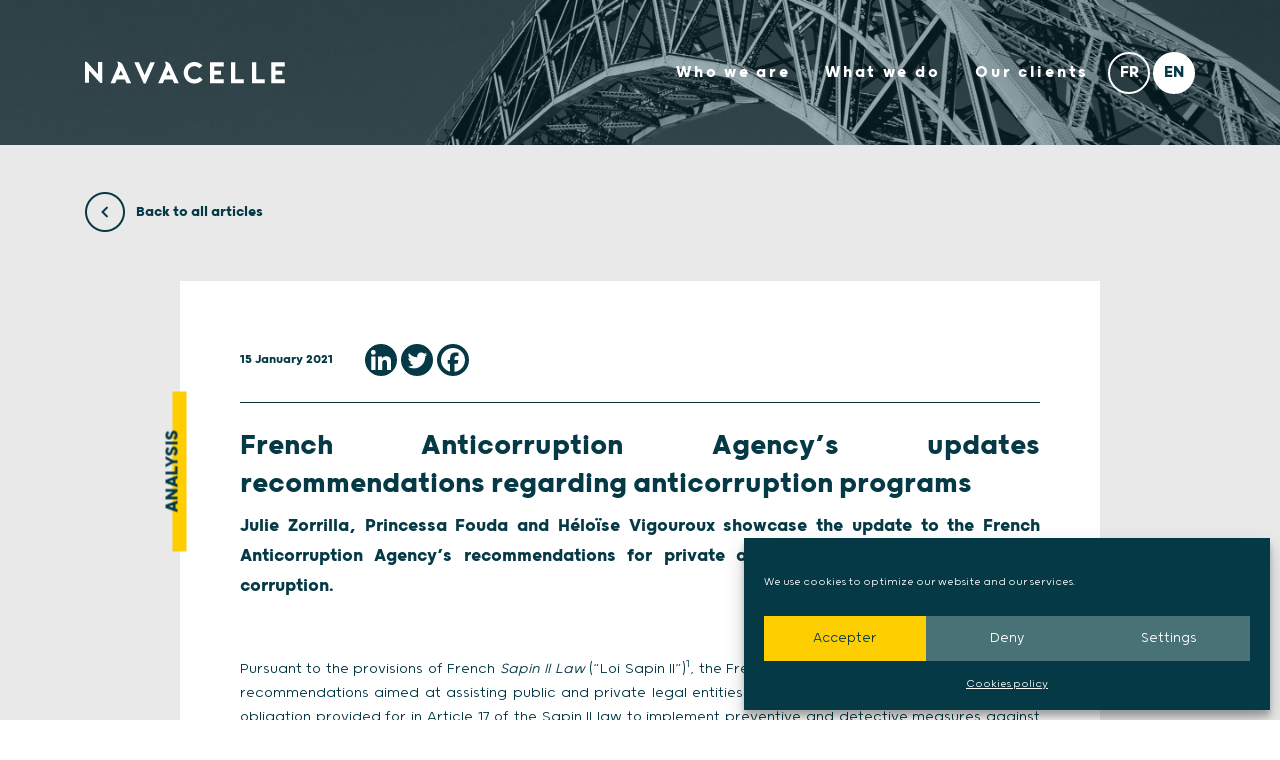

--- FILE ---
content_type: text/html; charset=UTF-8
request_url: https://navacelle.law/french-anticorruption-agencys-updates-recommendations-regarding-anticorruption-programs-2/
body_size: 23301
content:
<!doctype html>
<html lang="en-US">
<head>
	<meta charset="UTF-8">
	<meta name="viewport" content="width=device-width, initial-scale=1">
	<link rel="profile" href="https://gmpg.org/xfn/11">

	<meta name='robots' content='index, follow, max-image-preview:large, max-snippet:-1, max-video-preview:-1' />
<link rel="alternate" href="https://navacelle.law/fr/lagence-france-anticorruption-met-a-jour-ses-recommandations-sagissant-des-programmes-anticorruption/" hreflang="fr" />
<link rel="alternate" href="https://navacelle.law/french-anticorruption-agencys-updates-recommendations-regarding-anticorruption-programs-2/" hreflang="en" />

	<!-- This site is optimized with the Yoast SEO plugin v26.6 - https://yoast.com/wordpress/plugins/seo/ -->
	<title>French Anticorruption Agency’s updates recommendations regarding anticorruption programs - Navacelle</title>
	<meta name="description" content="Highlights of the update to the French Anticorruption Agency’s recommendations for private and public legal entities to fight corruption." />
	<link rel="canonical" href="https://navacelle.law/french-anticorruption-agencys-updates-recommendations-regarding-anticorruption-programs-2/" />
	<meta property="og:locale" content="en_US" />
	<meta property="og:locale:alternate" content="fr_FR" />
	<meta property="og:type" content="article" />
	<meta property="og:title" content="French Anticorruption Agency’s updates recommendations regarding anticorruption programs - Navacelle" />
	<meta property="og:description" content="Highlights of the update to the French Anticorruption Agency’s recommendations for private and public legal entities to fight corruption." />
	<meta property="og:url" content="https://navacelle.law/french-anticorruption-agencys-updates-recommendations-regarding-anticorruption-programs-2/" />
	<meta property="og:site_name" content="Navacelle" />
	<meta property="article:publisher" content="https://www.facebook.com/Navacelle/" />
	<meta property="article:published_time" content="2021-01-15T07:00:20+00:00" />
	<meta property="article:modified_time" content="2022-03-07T15:53:27+00:00" />
	<meta property="og:image" content="https://navacelle.law/wp-content/uploads/2021/11/navacelle_logo.jpg" />
	<meta property="og:image:width" content="1201" />
	<meta property="og:image:height" content="826" />
	<meta property="og:image:type" content="image/jpeg" />
	<meta name="author" content="Hortense De Loppinot" />
	<meta name="twitter:card" content="summary_large_image" />
	<meta name="twitter:creator" content="@NavacelleAvocat" />
	<meta name="twitter:site" content="@NavacelleAvocat" />
	<meta name="twitter:label1" content="Written by" />
	<meta name="twitter:data1" content="Hortense De Loppinot" />
	<meta name="twitter:label2" content="Est. reading time" />
	<meta name="twitter:data2" content="2 minutes" />
	<script type="application/ld+json" class="yoast-schema-graph">{"@context":"https://schema.org","@graph":[{"@type":"Article","@id":"https://navacelle.law/french-anticorruption-agencys-updates-recommendations-regarding-anticorruption-programs-2/#article","isPartOf":{"@id":"https://navacelle.law/french-anticorruption-agencys-updates-recommendations-regarding-anticorruption-programs-2/"},"author":{"name":"Hortense De Loppinot","@id":"https://navacelle.law/#/schema/person/892df63077ef71da180a9cb9cf26a230"},"headline":"French Anticorruption Agency’s updates recommendations regarding anticorruption programs","datePublished":"2021-01-15T07:00:20+00:00","dateModified":"2022-03-07T15:53:27+00:00","mainEntityOfPage":{"@id":"https://navacelle.law/french-anticorruption-agencys-updates-recommendations-regarding-anticorruption-programs-2/"},"wordCount":393,"commentCount":0,"publisher":{"@id":"https://navacelle.law/#organization"},"articleSection":["Analysis"],"inLanguage":"en-US"},{"@type":"WebPage","@id":"https://navacelle.law/french-anticorruption-agencys-updates-recommendations-regarding-anticorruption-programs-2/","url":"https://navacelle.law/french-anticorruption-agencys-updates-recommendations-regarding-anticorruption-programs-2/","name":"French Anticorruption Agency’s updates recommendations regarding anticorruption programs - Navacelle","isPartOf":{"@id":"https://navacelle.law/#website"},"datePublished":"2021-01-15T07:00:20+00:00","dateModified":"2022-03-07T15:53:27+00:00","description":"Highlights of the update to the French Anticorruption Agency’s recommendations for private and public legal entities to fight corruption.","breadcrumb":{"@id":"https://navacelle.law/french-anticorruption-agencys-updates-recommendations-regarding-anticorruption-programs-2/#breadcrumb"},"inLanguage":"en-US","potentialAction":[{"@type":"ReadAction","target":["https://navacelle.law/french-anticorruption-agencys-updates-recommendations-regarding-anticorruption-programs-2/"]}]},{"@type":"BreadcrumbList","@id":"https://navacelle.law/french-anticorruption-agencys-updates-recommendations-regarding-anticorruption-programs-2/#breadcrumb","itemListElement":[{"@type":"ListItem","position":1,"name":"Home","item":"https://navacelle.law/"},{"@type":"ListItem","position":2,"name":"News and Insights","item":"https://navacelle.law/news-and-insights/"},{"@type":"ListItem","position":3,"name":"French Anticorruption Agency’s updates recommendations regarding anticorruption programs"}]},{"@type":"WebSite","@id":"https://navacelle.law/#website","url":"https://navacelle.law/","name":"Navacelle","description":"","publisher":{"@id":"https://navacelle.law/#organization"},"inLanguage":"en-US"},{"@type":"Organization","@id":"https://navacelle.law/#organization","name":"Navacelle","url":"https://navacelle.law/","logo":{"@type":"ImageObject","inLanguage":"en-US","@id":"https://navacelle.law/#/schema/logo/image/","url":"https://navacelle.law/wp-content/uploads/2021/11/navacelle_logo.jpg","contentUrl":"https://navacelle.law/wp-content/uploads/2021/11/navacelle_logo.jpg","width":1201,"height":826,"caption":"Navacelle"},"image":{"@id":"https://navacelle.law/#/schema/logo/image/"},"sameAs":["https://www.facebook.com/Navacelle/","https://x.com/NavacelleAvocat","https://www.instagram.com/navacelle/","https://www.linkedin.com/company/navacelle/"]},{"@type":"Person","@id":"https://navacelle.law/#/schema/person/892df63077ef71da180a9cb9cf26a230","name":"Hortense De Loppinot","image":{"@type":"ImageObject","inLanguage":"en-US","@id":"https://navacelle.law/#/schema/person/image/","url":"https://secure.gravatar.com/avatar/329900697eb1cf12d22058e157ac2657331e21dc228b9200974ec459db3f9c9b?s=96&d=mm&r=g","contentUrl":"https://secure.gravatar.com/avatar/329900697eb1cf12d22058e157ac2657331e21dc228b9200974ec459db3f9c9b?s=96&d=mm&r=g","caption":"Hortense De Loppinot"}}]}</script>
	<!-- / Yoast SEO plugin. -->


<link rel='dns-prefetch' href='//www.googletagmanager.com' />
<link rel="alternate" type="application/rss+xml" title="Navacelle &raquo; Feed" href="https://navacelle.law/feed/" />
<link rel="alternate" title="oEmbed (JSON)" type="application/json+oembed" href="https://navacelle.law/wp-json/oembed/1.0/embed?url=https%3A%2F%2Fnavacelle.law%2Ffrench-anticorruption-agencys-updates-recommendations-regarding-anticorruption-programs-2%2F&#038;lang=en" />
<link rel="alternate" title="oEmbed (XML)" type="text/xml+oembed" href="https://navacelle.law/wp-json/oembed/1.0/embed?url=https%3A%2F%2Fnavacelle.law%2Ffrench-anticorruption-agencys-updates-recommendations-regarding-anticorruption-programs-2%2F&#038;format=xml&#038;lang=en" />
<style id='wp-img-auto-sizes-contain-inline-css'>
img:is([sizes=auto i],[sizes^="auto," i]){contain-intrinsic-size:3000px 1500px}
/*# sourceURL=wp-img-auto-sizes-contain-inline-css */
</style>
<style id='wp-emoji-styles-inline-css'>

	img.wp-smiley, img.emoji {
		display: inline !important;
		border: none !important;
		box-shadow: none !important;
		height: 1em !important;
		width: 1em !important;
		margin: 0 0.07em !important;
		vertical-align: -0.1em !important;
		background: none !important;
		padding: 0 !important;
	}
/*# sourceURL=wp-emoji-styles-inline-css */
</style>
<link rel='stylesheet' id='cmplz-general-css' href='https://navacelle.law/wp-content/plugins/complianz-gdpr/assets/css/cookieblocker.min.css?ver=1766531162' media='all' />
<link rel='stylesheet' id='navacelle-style-css' href='https://navacelle.law/wp-content/themes/navacelle/style.css?ver=1.3.14' media='all' />
<link rel='stylesheet' id='navacelle-style-post-css' href='https://navacelle.law/wp-content/themes/navacelle/style/single/single-post.css?ver=1.3.14' media='all' />
<link rel='stylesheet' id='heateor_sss_frontend_css-css' href='https://navacelle.law/wp-content/plugins/sassy-social-share/public/css/sassy-social-share-public.css?ver=3.3.79' media='all' />
<style id='heateor_sss_frontend_css-inline-css'>
.heateor_sss_button_instagram span.heateor_sss_svg,a.heateor_sss_instagram span.heateor_sss_svg{background:radial-gradient(circle at 30% 107%,#fdf497 0,#fdf497 5%,#fd5949 45%,#d6249f 60%,#285aeb 90%)}div.heateor_sss_horizontal_sharing a.heateor_sss_button_instagram span{background:#053945!important;}div.heateor_sss_standard_follow_icons_container a.heateor_sss_button_instagram span{background:#053945}div.heateor_sss_horizontal_sharing a.heateor_sss_button_instagram span:hover{background:#fece00!important;}div.heateor_sss_standard_follow_icons_container a.heateor_sss_button_instagram span:hover{background:#fece00}.heateor_sss_horizontal_sharing .heateor_sss_svg,.heateor_sss_standard_follow_icons_container .heateor_sss_svg{background-color:#053945!important;background:#053945!important;color:#fff;border-width:0px;border-style:solid;border-color:transparent}.heateor_sss_horizontal_sharing .heateorSssTCBackground{color:#666}.heateor_sss_horizontal_sharing span.heateor_sss_svg:hover,.heateor_sss_standard_follow_icons_container span.heateor_sss_svg:hover{background-color:#fece00!important;background:#fece00!importantborder-color:transparent;}.heateor_sss_vertical_sharing span.heateor_sss_svg,.heateor_sss_floating_follow_icons_container span.heateor_sss_svg{color:#fff;border-width:0px;border-style:solid;border-color:transparent;}.heateor_sss_vertical_sharing .heateorSssTCBackground{color:#666;}.heateor_sss_vertical_sharing span.heateor_sss_svg:hover,.heateor_sss_floating_follow_icons_container span.heateor_sss_svg:hover{border-color:transparent;}@media screen and (max-width:783px) {.heateor_sss_vertical_sharing{display:none!important}}
/*# sourceURL=heateor_sss_frontend_css-inline-css */
</style>
<link rel='stylesheet' id='sib-front-css-css' href='https://navacelle.law/wp-content/plugins/mailin/css/mailin-front.css?ver=6.9' media='all' />
<script src="https://navacelle.law/wp-includes/js/jquery/jquery.min.js?ver=3.7.1" id="jquery-core-js"></script>
<script src="https://navacelle.law/wp-includes/js/jquery/jquery-migrate.min.js?ver=3.4.1" id="jquery-migrate-js"></script>

<!-- Google tag (gtag.js) snippet added by Site Kit -->
<!-- Google Analytics snippet added by Site Kit -->
<script src="https://www.googletagmanager.com/gtag/js?id=G-33SM8WW7FN" id="google_gtagjs-js" async></script>
<script id="google_gtagjs-js-after">
window.dataLayer = window.dataLayer || [];function gtag(){dataLayer.push(arguments);}
gtag("set","linker",{"domains":["navacelle.law"]});
gtag("js", new Date());
gtag("set", "developer_id.dZTNiMT", true);
gtag("config", "G-33SM8WW7FN");
//# sourceURL=google_gtagjs-js-after
</script>
<script id="sib-front-js-js-extra">
var sibErrMsg = {"invalidMail":"Please fill out valid email address","requiredField":"Please fill out required fields","invalidDateFormat":"Please fill out valid date format","invalidSMSFormat":"Please fill out valid phone number"};
var ajax_sib_front_object = {"ajax_url":"https://navacelle.law/wp-admin/admin-ajax.php","ajax_nonce":"dba6d60f9a","flag_url":"https://navacelle.law/wp-content/plugins/mailin/img/flags/"};
//# sourceURL=sib-front-js-js-extra
</script>
<script src="https://navacelle.law/wp-content/plugins/mailin/js/mailin-front.js?ver=1766531191" id="sib-front-js-js"></script>
<link rel="https://api.w.org/" href="https://navacelle.law/wp-json/" /><link rel="alternate" title="JSON" type="application/json" href="https://navacelle.law/wp-json/wp/v2/posts/1893" /><link rel="EditURI" type="application/rsd+xml" title="RSD" href="https://navacelle.law/xmlrpc.php?rsd" />
<meta name="generator" content="WordPress 6.9" />
<link rel='shortlink' href='https://navacelle.law/?p=1893' />
<meta name="generator" content="Site Kit by Google 1.168.0" />			<style>.cmplz-hidden {
					display: none !important;
				}</style><link rel="icon" href="https://navacelle.law/wp-content/uploads/2021/06/cropped-favicon-32x32.png" sizes="32x32" />
<link rel="icon" href="https://navacelle.law/wp-content/uploads/2021/06/cropped-favicon-192x192.png" sizes="192x192" />
<link rel="apple-touch-icon" href="https://navacelle.law/wp-content/uploads/2021/06/cropped-favicon-180x180.png" />
<meta name="msapplication-TileImage" content="https://navacelle.law/wp-content/uploads/2021/06/cropped-favicon-270x270.png" />
</head>

<body data-cmplz=1 class="wp-singular post-template-default single single-post postid-1893 single-format-standard wp-custom-logo wp-theme-navacelle no-sidebar">
	
	<div id="page" class="site">

		<a class="skip-link sr-only" href="#primary">Skip to content</a>

		
		<header id="masthead" class="site-header bg-enabled">

			<div class="container">
				
				<div class="header-wrapper">
					
					<div class="site-branding">
						<a href="https://navacelle.law" class="logo">

							<a href="https://navacelle.law/" class="custom-logo-link" rel="home"><img width="100" height="100" src="https://navacelle.law/wp-content/uploads/2021/06/navacelle-white.svg" class="custom-logo" alt="Navacelle" decoding="async" /></a>
						</a>
					</div>

					<nav id="header-navigation" class="site-navigation">
						<button class="menu-toggle main-menu" aria-controls="primary-menu" aria-expanded="false" aria-label="display main menu">
							<span></span>
							<span></span>
							<span></span>
							<span></span>
						</button>

						<div class="menu-header-en-container"><ul id="primary-menu" class="menu"><li id="menu-item-2318" class="menu-item menu-item-type-post_type menu-item-object-page menu-item-has-children menu-item-2318"><a href="https://navacelle.law/about-us/" data-ps2id-api="true">Who we are</a>
<ul class="sub-menu">
	<li id="menu-item-1304" class="menu-item menu-item-type-post_type menu-item-object-page menu-item-1304"><a href="https://navacelle.law/about-us/" data-ps2id-api="true">About us</a></li>
	<li id="menu-item-8220" class="menu-item menu-item-type-custom menu-item-object-custom menu-item-8220"><a href="https://navacelle.law/about-us/#quote" data-ps2id-api="true">The Team</a></li>
	<li id="menu-item-1318" class="menu-item menu-item-type-post_type menu-item-object-page menu-item-1318"><a href="https://navacelle.law/having-an-impact/" data-ps2id-api="true">Having an impact</a></li>
	<li id="menu-item-970" class="menu-item menu-item-type-post_type menu-item-object-page current_page_parent menu-item-970"><a href="https://navacelle.law/news-and-insights/" data-ps2id-api="true">News and Insights</a></li>
	<li id="menu-item-969" class="menu-item menu-item-type-post_type menu-item-object-page menu-item-969"><a href="https://navacelle.law/contact-us/" data-ps2id-api="true">Contact us</a></li>
</ul>
</li>
<li id="menu-item-954" class="menu-item menu-item-type-custom menu-item-object-custom menu-item-has-children menu-item-954"><a data-ps2id-api="true">What we do</a>
<ul class="sub-menu">
	<li id="menu-item-973" class="menu-item menu-item-type-taxonomy menu-item-object-expertise current-post-ancestor current-menu-parent current-custom-parent menu-item-973"><a href="https://navacelle.law/expertise/ethics-and-compliance/" data-ps2id-api="true">Ethics &amp; Compliance</a></li>
	<li id="menu-item-978" class="menu-item menu-item-type-taxonomy menu-item-object-expertise current-post-ancestor menu-item-978"><a href="https://navacelle.law/expertise/white-collar-crime/" data-ps2id-api="true">White collar crime</a></li>
	<li id="menu-item-972" class="menu-item menu-item-type-taxonomy menu-item-object-expertise menu-item-972"><a href="https://navacelle.law/expertise/dispute-resolution-and-regulatory-investigations/" data-ps2id-api="true">Dispute resolution &amp; regulatory investigations</a></li>
	<li id="menu-item-976" class="menu-item menu-item-type-taxonomy menu-item-object-expertise menu-item-976"><a href="https://navacelle.law/expertise/international-commercial-dispute/" data-ps2id-api="true">International Commercial dispute</a></li>
	<li id="menu-item-977" class="menu-item menu-item-type-taxonomy menu-item-object-expertise menu-item-977"><a href="https://navacelle.law/expertise/litigation-international-investigation/" data-ps2id-api="true">Litigation and International investigation</a></li>
	<li id="menu-item-971" class="menu-item menu-item-type-taxonomy menu-item-object-expertise menu-item-971"><a href="https://navacelle.law/expertise/arbitration-and-mediation/" data-ps2id-api="true">Arbitration and Mediation</a></li>
	<li id="menu-item-974" class="menu-item menu-item-type-taxonomy menu-item-object-expertise menu-item-974"><a href="https://navacelle.law/expertise/european-arrest-warrant-extradition-interpol/" data-ps2id-api="true">European Arrest Warrant, Extradition &amp; Interpol</a></li>
	<li id="menu-item-975" class="menu-item menu-item-type-taxonomy menu-item-object-expertise menu-item-975"><a href="https://navacelle.law/expertise/evidence-disclosure/" data-ps2id-api="true">Evidence disclosure</a></li>
	<li id="menu-item-11710" class="menu-item menu-item-type-taxonomy menu-item-object-expertise menu-item-11710"><a href="https://navacelle.law/expertise/export-control-and-international-sanctions/" data-ps2id-api="true">Export control &amp; International sanctions</a></li>
</ul>
</li>
<li id="menu-item-1713" class="menu-item menu-item-type-post_type menu-item-object-page menu-item-1713"><a href="https://navacelle.law/our-clients/" data-ps2id-api="true">Our clients</a></li>
<li id="menu-item-955-fr" class="lang-item lang-item-327 lang-item-fr lang-item-first menu-item menu-item-type-custom menu-item-object-custom menu-item-955-fr"><a href="https://navacelle.law/fr/lagence-france-anticorruption-met-a-jour-ses-recommandations-sagissant-des-programmes-anticorruption/" data-ps2id-api="true" hreflang="fr-FR" lang="fr-FR"><img src="[data-uri]" alt="Français" width="16" height="11" style="width: 16px; height: 11px;" /></a></li>
<li id="menu-item-955-en" class="lang-item lang-item-330 lang-item-en current-lang menu-item menu-item-type-custom menu-item-object-custom menu-item-955-en"><a href="https://navacelle.law/french-anticorruption-agencys-updates-recommendations-regarding-anticorruption-programs-2/" data-ps2id-api="true" hreflang="en-US" lang="en-US"><img src="[data-uri]" alt="English" width="16" height="11" style="width: 16px; height: 11px;" /></a></li>
</ul></div>					</nav><!-- #site-navigation -->

				</div>
			</div>

			<div class="overlay"></div>

		</header><!-- #masthead -->

<main id="primary" class="site-main">

		

<nav class="module" id="back">
	<div class="container">
		<a href="https://navacelle.law/news-and-insights/"><i class="icon-left"></i>  Back to all articles</a>
	</div>
</nav>

<div class="container">
	<div class="row">
		<div class="col-md-10 offset-md-1">
			
			<article id="post-1893" class="post-1893 post type-post status-publish format-standard hentry category-analysis-en expertise-white-collar-crime-anti-bribery-and-corruption expertise-ethics-and-compliance lawyer-heloise-vigouroux-en lawyer-julie-zorrilla-en lawyer-princessa-fouda-en">

				<div class="article-type">
					Analysis				</div>

				<header class="article-header">
					<div class="row align-items-center">
						<div class="col-auto article-header-date">15 January 2021</div>
						<div class="col article-header-social_share">
							<div class="heateor_sss_sharing_container heateor_sss_horizontal_sharing" data-heateor-ss-offset="0" data-heateor-sss-href='https://navacelle.law/french-anticorruption-agencys-updates-recommendations-regarding-anticorruption-programs-2/'><div class="heateor_sss_sharing_ul"><a aria-label="Linkedin" class="heateor_sss_button_linkedin" href="https://www.linkedin.com/sharing/share-offsite/?url=https%3A%2F%2Fnavacelle.law%2Ffrench-anticorruption-agencys-updates-recommendations-regarding-anticorruption-programs-2%2F" title="Linkedin" rel="nofollow noopener" target="_blank" style="font-size:32px!important;box-shadow:none;display:inline-block;vertical-align:middle"><span class="heateor_sss_svg heateor_sss_s__default heateor_sss_s_linkedin" style="background-color:#0077b5;width:32px;height:32px;border-radius:999px;display:inline-block;opacity:1;float:left;font-size:32px;box-shadow:none;display:inline-block;font-size:16px;padding:0 4px;vertical-align:middle;background-repeat:repeat;overflow:hidden;padding:0;cursor:pointer;box-sizing:content-box"><svg style="display:block;border-radius:999px;" focusable="false" aria-hidden="true" xmlns="http://www.w3.org/2000/svg" width="100%" height="100%" viewBox="0 0 32 32"><path d="M6.227 12.61h4.19v13.48h-4.19V12.61zm2.095-6.7a2.43 2.43 0 0 1 0 4.86c-1.344 0-2.428-1.09-2.428-2.43s1.084-2.43 2.428-2.43m4.72 6.7h4.02v1.84h.058c.56-1.058 1.927-2.176 3.965-2.176 4.238 0 5.02 2.792 5.02 6.42v7.395h-4.183v-6.56c0-1.564-.03-3.574-2.178-3.574-2.18 0-2.514 1.7-2.514 3.46v6.668h-4.187V12.61z" fill="#fff"></path></svg></span></a><a aria-label="Twitter" class="heateor_sss_button_twitter" href="https://twitter.com/intent/tweet?text=French%20Anticorruption%20Agency%E2%80%99s%20updates%20recommendations%20regarding%20anticorruption%20programs&url=https%3A%2F%2Fnavacelle.law%2Ffrench-anticorruption-agencys-updates-recommendations-regarding-anticorruption-programs-2%2F" title="Twitter" rel="nofollow noopener" target="_blank" style="font-size:32px!important;box-shadow:none;display:inline-block;vertical-align:middle"><span class="heateor_sss_svg heateor_sss_s__default heateor_sss_s_twitter" style="background-color:#55acee;width:32px;height:32px;border-radius:999px;display:inline-block;opacity:1;float:left;font-size:32px;box-shadow:none;display:inline-block;font-size:16px;padding:0 4px;vertical-align:middle;background-repeat:repeat;overflow:hidden;padding:0;cursor:pointer;box-sizing:content-box"><svg style="display:block;border-radius:999px;" focusable="false" aria-hidden="true" xmlns="http://www.w3.org/2000/svg" width="100%" height="100%" viewBox="-4 -4 39 39"><path d="M28 8.557a9.913 9.913 0 0 1-2.828.775 4.93 4.93 0 0 0 2.166-2.725 9.738 9.738 0 0 1-3.13 1.194 4.92 4.92 0 0 0-3.593-1.55 4.924 4.924 0 0 0-4.794 6.049c-4.09-.21-7.72-2.17-10.15-5.15a4.942 4.942 0 0 0-.665 2.477c0 1.71.87 3.214 2.19 4.1a4.968 4.968 0 0 1-2.23-.616v.06c0 2.39 1.7 4.38 3.952 4.83-.414.115-.85.174-1.297.174-.318 0-.626-.03-.928-.086a4.935 4.935 0 0 0 4.6 3.42 9.893 9.893 0 0 1-6.114 2.107c-.398 0-.79-.023-1.175-.068a13.953 13.953 0 0 0 7.55 2.213c9.056 0 14.01-7.507 14.01-14.013 0-.213-.005-.426-.015-.637.96-.695 1.795-1.56 2.455-2.55z" fill="#fff"></path></svg></span></a><a aria-label="Facebook" class="heateor_sss_facebook" href="https://www.facebook.com/sharer/sharer.php?u=https%3A%2F%2Fnavacelle.law%2Ffrench-anticorruption-agencys-updates-recommendations-regarding-anticorruption-programs-2%2F" title="Facebook" rel="nofollow noopener" target="_blank" style="font-size:32px!important;box-shadow:none;display:inline-block;vertical-align:middle"><span class="heateor_sss_svg" style="background-color:#0765FE;width:32px;height:32px;border-radius:999px;display:inline-block;opacity:1;float:left;font-size:32px;box-shadow:none;display:inline-block;font-size:16px;padding:0 4px;vertical-align:middle;background-repeat:repeat;overflow:hidden;padding:0;cursor:pointer;box-sizing:content-box"><svg style="display:block;border-radius:999px;" focusable="false" aria-hidden="true" xmlns="http://www.w3.org/2000/svg" width="100%" height="100%" viewBox="0 0 32 32"><path fill="#fff" d="M28 16c0-6.627-5.373-12-12-12S4 9.373 4 16c0 5.628 3.875 10.35 9.101 11.647v-7.98h-2.474V16H13.1v-1.58c0-4.085 1.849-5.978 5.859-5.978.76 0 2.072.15 2.608.298v3.325c-.283-.03-.775-.045-1.386-.045-1.967 0-2.728.745-2.728 2.683V16h3.92l-.673 3.667h-3.247v8.245C23.395 27.195 28 22.135 28 16Z"></path></svg></span></a></div><div class="heateorSssClear"></div></div>						</div>
					</div>

					
					<hr>

					<div class="row">
						<div class="col-12">
							<h1 class="h2">French Anticorruption Agency’s updates recommendations regarding anticorruption programs</h1>							<p class="lead">Julie Zorrilla, Princessa Fouda and Héloïse Vigouroux showcase the update to the French Anticorruption Agency’s recommendations for private and public legal entities to fight corruption.</p>
						</div>
					</div>

									</header>

				<section class="article-content">
					<p>&nbsp;</p>
<p style="text-align: justify;">Pursuant to the provisions of French <em>Sapin II Law </em>(“Loi Sapin II”)<span id="easy-footnote-1-9695" class="easy-footnote-margin-adjust"></span><span class="easy-footnote"><sup>1</sup></span>, the French Anticorruption Agency (“AFA”) issued recommendations aimed at assisting public and private legal entities – whether they are subject or not to the obligation provided for in Article 17 of the Sapin II law to implement preventive and detective measures against corruption<span id="easy-footnote-2-9695" class="easy-footnote-margin-adjust"></span><span class="easy-footnote"><sup>2</sup></span> – in their initiatives to prevent and detect integrity violations within their entities.</p>
<p style="text-align: justify;">As well as the national diagnosis launched by AFA to assess the effectiveness of corruption prevention and detection systems implemented within companies<span id="easy-footnote-3-9695" class="easy-footnote-margin-adjust"></span><span class="easy-footnote"><sup>3</sup></span>, the recommendations’ update is part of the first steps of the multi-year national anti-corruption plan 2020-2022 carried out by AFA and approved by the government in early 2020 <span id="easy-footnote-4-9695" class="easy-footnote-margin-adjust"></span><span class="easy-footnote"><sup>4</sup></span>.</p>
<p style="text-align: justify;">AFA therefore improves its recommendations as to the 8 pillars of Article 17 of <em>Sapin II law</em>. Hence, the scope of the risk mapping is extended to the risks of influence peddling<span id="easy-footnote-5-9695" class="easy-footnote-margin-adjust"></span><span class="easy-footnote"><sup>5</sup></span>. AFA further recommends the extension of the third-party category submitted to due diligence to include third parties with whom the company would like to enter into a relationship for the purpose of an acquisition or for sponsorship<span id="easy-footnote-6-9695" class="easy-footnote-margin-adjust"></span><span class="easy-footnote"><sup>6</sup></span>. In addition to training initiatives intended for managers and most exposed employee, AFA urges to raise all employees’ awareness regarding the fight against corruption<span id="easy-footnote-7-9695" class="easy-footnote-margin-adjust"></span><span class="easy-footnote"><sup>7</sup></span>. With regard to the internal control and audit system, AFA recommends the establishment of a specific procedure setting out “<em>the processes and situations involving identified risks, the frequency of controls and their procedures, the persons in charge of these controls and the rules for transmitting the results to the management body</em>”<span id="easy-footnote-8-9695" class="easy-footnote-margin-adjust"></span><span class="easy-footnote"><sup>8</sup></span>.</p>
<p style="text-align: justify;">Furthermore, AFA strengthens the authority of its recommendations. Despite not being legislative in nature, the recommendations are now “<em>opposable</em>” against AFA as part of its inspections<span id="easy-footnote-9-9695" class="easy-footnote-margin-adjust"></span><span class="easy-footnote"><sup>9</sup></span>. Accordingly, in the context of an AFA inspection, companies henceforth benefit from a presumption of compliance when they indicate having designed their compliance program in accordance with AFA’s recommendations. It then falls to AFA to demonstrate that this application has been “<em>ineffective, incorrect or incomplete</em>”.<span id="easy-footnote-10-9695" class="easy-footnote-margin-adjust"></span><span class="easy-footnote"><sup>10</sup></span>. This amendment is in line with and confirms the decision of the Sanction Commission issued on July 4, 2019, which states that when a company indicates having complied with the methodology recommended by the AFA, “<em>it must be deemed to have provided sufficient</em> <em>information, unless the Agency proves that it failed, in reality, to follow the recommendations</em>”<span id="easy-footnote-11-9695" class="easy-footnote-margin-adjust"></span><span class="easy-footnote"><sup>11</sup></span>.</p>
				</section>

				<footer class="article-footer">

											<div class="module article-footer-link pb-0 mb-3">
																																<span class="mr-2"><a class="btn btn-primary btn-circle" href="https://www.agence-francaise-anticorruption.gouv.fr/files/files/joe_20210112_0010_0061.pdf" target="_blank"><span>Check out the new AFA's recommendations</span></a></span>
																					</div>
										
					<div class="module article-footer-tags pb-0">
						<a href="https://navacelle.law/expertise/white-collar-crime-anti-bribery-and-corruption/" class="tag">Anti-Bribery and Corruption</a> <a href="https://navacelle.law/expertise/ethics-and-compliance/" class="tag">Ethics &amp; Compliance</a> 					</div>

											<div class="module module-sm pb-0 article-footer-authors">
							<hr>
							<div class="lawyers-list">
								<div class="lawyer-item"><div class="lawyer-item-name">Héloïse Vigouroux</div> <div class="lawyer-item-role">Trainee lawyer</div></div><div class="lawyer-item"><a href="https://navacelle.law/lawyer/julie-zorrilla-en/"><div class="lawyer-item-name">Julie Zorrilla</div> <div class="lawyer-item-role">Partner</div></a></div><div class="lawyer-item"><div class="lawyer-item-name">Princessa Fouda</div> <div class="lawyer-item-role">Lawyer</div></div>							</div>
							<hr>
						</div>
					
																										<div class="module module-sm pb-0 article-footer-notes">
									<h3>See footnotes</h3>
									<aside><ol class="easy-footnotes-wrapper">
<li class="easy-footnote-single">First paragraph of article 3, 2° of the law n°2016-1691 of Dec 9, 2016, regarding the fight against corruption, transparency and the modernization of the economy, (“[the French Anti-Corruption Agency]<em> elaborates recommendations to help public and private legal persons prevent and detect corruption, influence peddling, embezzlement, illegal interest taking, misappropriation of public funds and favoritism</em>”).</li>
<li class="easy-footnote-single"><span id="easy-footnote-bottom-2-9695" class="easy-footnote-margin-adjust"></span>Article 17 of the law n°2016-1691 dated 9 December 2016, regarding the fight against corruption, transparency and the modernization of the economy, (“<em>company with at least five hundred employees, or belonging to a group of companies whose parent company is headquartered in France and whose employees includes at least five hundred employees, and whose revenue or consolidated revenue exceeds 100 million euros </em>[is required]<em> to take measures to prevent and detect the incurring, in France or abroad, of acts of corruption or influence peddling, in accordance with the procedures laid down in II.</em>”).</li>
<li class="easy-footnote-single"><span id="easy-footnote-bottom-3-9695" class="easy-footnote-margin-adjust"></span><a href="https://www.agence-francaise-anticorruption.gouv.fr/files/files/Plan%20national%20pluriannuel%202020-2022.pdf">Multiannual National Anticorruption Plan, French Anticorruption Agency</a> (“<em>Part 1 – Taking action – 2 – Support the deployment of anticorruption programs in local authorities and their establishments by 2022 (…) Tools: a survey by the AFA on the status of anticorruption mechanisms in local authorities, similar to the one conducted in 2018. It might be conducted in 2021 (i.e. after a full year of implementation of the plan) and then in 2022 (when the plan expires)</em>“)<em>, </em>National Diagnosis on Anticorruption Programs within Companies, Results of the 2020 investigation, French Anticorruption Agency, <a class="underline" href="https://www.agence-francaise-anticorruption.gouv.fr/files/files/Diagnostic%20national%20sur%20les%20dispositifs%20anticorruption%20dans%20les%20entreprises.pdf" rel="noopener">Read diagnostic</a>.</li>
<li class="easy-footnote-single"><span id="easy-footnote-bottom-4-9695" class="easy-footnote-margin-adjust"></span><a href="https://www.agence-francaise-anticorruption.gouv.fr/files/files/Plan%20national%20pluriannuel%202020-2022.pdf">Multiannual National Anticorruption Plan, French Anticorruption Agency</a>, (“<em>Part 1 – Taking action – 1 – Support the deployment of anticorruption programs in all government ministries by 2022 (…) Tools: – educational actions carried out by AFA to assist administrations (awareness-raising and training actions, distribution of guides); 2 – Support the deployment of anticorruption programs in local authorities and their establishments by 2022 (…) Tools: – educational actions carried out by the AFA: support for local authorities, awareness-raising and training actions, distribution of guides)</em>“<em>, </em>National Diagnosis on Anticorruption Programs within Companies, Results of the 2020 investigation, French Anticorruption Agency, <a class="underline" href="https://www.agence-francaise-anticorruption.gouv.fr/files/files/Diagnostic%20national%20sur%20les%20dispositifs%20anticorruption%20dans%20les%20entreprises.pdf" rel="noopener">Read diagnostic</a>.</li>
<li class="easy-footnote-single"><span id="easy-footnote-bottom-5-9695" class="easy-footnote-margin-adjust"></span>Notice published in the <em>Journal officiel de la République française</em> regarding AFA recommendations intended to assist public and private legal entities to prevent and detect corruption, influence peddling, embezzlement, misappropriation, misappropriation of public funds and favoritism, 12 January 2021, II.2.117 (“<em>The combined interpretation of the different provisions of Article 17 and in particular of its I, implies that the companies submitted to this article must establish a risk mapping covering not only the risks of corruption as specified in the text, but also those of influence peddling</em>”).</li>
<li class="easy-footnote-single"><span id="easy-footnote-bottom-6-9695" class="easy-footnote-margin-adjust"></span>Notice published in the <em>Journal officiel de la République française</em> regarding AFA recommendations intended to assist public and private legal entities to prevent and detect corruption, influence peddling, embezzlement, misappropriation, misappropriation of public funds and favoritism, 12 January 2021, II.1.A.3.203 (“<em>It is also recommended to include in the evaluation systems other categories of third parties with which the company may be in relation or wish to enter into relation, in particular: its acquisition targets, its sponsorship beneficiaries or sponsorship actions</em>”).</li>
<li class="easy-footnote-single"><span id="easy-footnote-bottom-7-9695" class="easy-footnote-margin-adjust"></span>Notice published in the <em>Journal officiel de la République française</em> regarding AFA recommendations intended to assist public and private legal entities to prevent and detect corruption, influence peddling, embezzlement, misappropriation, misappropriation of public funds and favoritism, 12 January 2021, II.3.A.2.181 (“<em>An effective and appropriate training program is a key factor in promoting the values and culture of integrity within the company, and promotes the broad dissemination of the governing body’s anti-corruption commitments, as well as their adoption by the employees affected. It can usefully be included in the broader effort to raise awareness for all employees</em>”).</li>
<li class="easy-footnote-single"><span id="easy-footnote-bottom-8-9695" class="easy-footnote-margin-adjust"></span>Notice published in the <em>Journal officiel de la République française</em> regarding AFA recommendations intended to assist public and private legal entities to prevent and detect corruption, influence peddling, embezzlement, misappropriation, misappropriation of public funds and favoritism, 12 January 2021, II.3.B.2.291, (“<em>The controls thus defined are described in a procedure that specifies the processes and risk situations identified, the frequency of controls and their procedures, the persons responsible for these controls and the conditions for reporting their results to the management body</em>”).</li>
<li class="easy-footnote-single"><span id="easy-footnote-bottom-9-9695" class="easy-footnote-margin-adjust"></span>Notice published in the <em>Journal officiel de la République française</em> regarding AFA recommendations intended to assist public and private legal entities to prevent and detect corruption, influence peddling, embezzlement, misappropriation, misappropriation of public funds and favoritism, 12 January 2021, I.I.3 8. and following, (“<em>8. These recommendations do not create legal obligations to the persons to whom they are addressed. The organizations mentioned in paragraph 7 are free to adopt other methods, provided that their implementation allows compliance with the law. 9. AFA refers to the recommendations as part of its advisory and monitoring missions. It will only refer to the present document for inspections after sixth month into force. 10. These recommendations are binding AFA in the context of its inspection’s activities, i.e.  that entities mentioned in paragraph 7 may rely on them if they have decided to comply with them</em>”).</li>
<li class="easy-footnote-single"><span id="easy-footnote-bottom-10-9695" class="easy-footnote-margin-adjust"></span>Notice published in the <em>Journal officiel de la République française</em> regarding AFA recommendations intended to assist public and private legal entities to prevent and detect corruption, influence peddling, embezzlement, misappropriation, misappropriation of public funds and favoritism, 12 January 2021, I-I.3 11, (“<em>11. Thus, an entity as referred to in pa</em><em>paragraph 7, that indicates during an AFA inspection having complied with these recommendations, benefits from a simple presumption. Such presumption can only be reversed if the AFA demonstrates an ineffective, incorrect or incomplete application of the recommendations</em>”).</li>
<li class="easy-footnote-single"><span id="easy-footnote-bottom-11-9695" class="easy-footnote-margin-adjust"></span>French Anticorruption Agency, Sanctions Commission, July 4, 2019, decision no. 19-01, <em>Société S SAS et Mme C</em>.</li>
</ol>
</aside>
								</div>
																		
					<script>
						jQuery('.article-content a').click(function(){
							jQuery('.article-footer-notes').addClass('active');
						});

						jQuery('.article-footer-notes h3').click(function(){
							jQuery(this).parents().find('.article-footer-notes').toggleClass('active');
						});
					</script>

				</footer>

			</article>

		</div>
	</div>
</div>

			<section class="module" style="background-color: #E9E9E9;" id="articles_list">
	<div class="container">
		<div class="section-title module pt-0">
			<h1>Related content</h1>		</div>
	</div>
	<div class="container">

		<div class="articles-list">
<div class="article-item style-default has-post-thumbnail has-overlay articles-list_item post-15960 post type-post status-publish format-standard has-post-thumbnail hentry category-press-review expertise-dispute-resolution-and-regulatory-investigations expertise-ethics-and-compliance expertise-litigation-international-investigation lawyer-adele-grevoul lawyer-louis-poinsot-cordier lawyer-maria-mirabela-cebotari-en">
	<div class="article-item-thumbnail">

		<div class="article-item-thumbnail-type">Press review</div>

		<img width="768" height="408" src="https://navacelle.law/wp-content/uploads/2026/01/Jan-5-768x408.jpg" class="attachment-medium_large size-medium_large wp-post-image" alt="" decoding="async" srcset="https://navacelle.law/wp-content/uploads/2026/01/Jan-5-768x408.jpg 768w, https://navacelle.law/wp-content/uploads/2026/01/Jan-5-300x159.jpg 300w, https://navacelle.law/wp-content/uploads/2026/01/Jan-5-1024x544.jpg 1024w, https://navacelle.law/wp-content/uploads/2026/01/Jan-5.jpg 1280w" sizes="(max-width: 768px) 100vw, 768px" />
					<div class="article-item-thumbnail-overlay"></div>
				
	</div>

	<div class="article-item-details">
		<div class="article-item-details-date">
			9 January 2026		</div>
		<div class="article-item-details-title">
			Press Review &#8211; Week of 5 January 2026		</div>
		<div class="article-item-details-excerpt">
			This week’s press review covers the sanctions imposed by the French Financial Markets Authority’s Enforcement Committee against M Capital Partners...		</div>

					<div class="article-item-details-author">
							</div>
		
														<footer class="article-item-footer">
						<div class="article-item-footer-cta">
															<a class="btn btn-circle btn-primary" href="https://navacelle.law/press-review-week-of-5-january-2026/"><span>Read press review</span></a>
													</div>
													<div class="article-item-footer-time"><i class="icon-clock"></i><span>5 min</span></div>
											</footer>
									
		
	</div>
			<a href="https://navacelle.law/press-review-week-of-5-january-2026/" class="article-item-link"></a>
		</div>
<div class="article-item style-default has-post-thumbnail has-overlay articles-list_item post-15908 post type-post status-publish format-standard has-post-thumbnail hentry category-press-review expertise-ethics-and-compliance-anti-bribery-and-corruption expertise-ethics-and-compliance expertise-white-collar-crime lawyer-louna-gaudey-montaland-en lawyer-mathilde-chesneau">
	<div class="article-item-thumbnail">

		<div class="article-item-thumbnail-type">Press review</div>

		<img width="768" height="408" src="https://navacelle.law/wp-content/uploads/2025/12/dec-15-768x408.jpg" class="attachment-medium_large size-medium_large wp-post-image" alt="" decoding="async" loading="lazy" srcset="https://navacelle.law/wp-content/uploads/2025/12/dec-15-768x408.jpg 768w, https://navacelle.law/wp-content/uploads/2025/12/dec-15-300x159.jpg 300w, https://navacelle.law/wp-content/uploads/2025/12/dec-15-1024x544.jpg 1024w, https://navacelle.law/wp-content/uploads/2025/12/dec-15.jpg 1280w" sizes="auto, (max-width: 768px) 100vw, 768px" />
					<div class="article-item-thumbnail-overlay"></div>
				
	</div>

	<div class="article-item-details">
		<div class="article-item-details-date">
			19 December 2025		</div>
		<div class="article-item-details-title">
			Press Review &#8211; Week of 15 December 2025		</div>
		<div class="article-item-details-excerpt">
			This week’s press review covers the submissions of the National Anti-Terrorism Prosecutor’s Office in the Lafarge trial concerning allegations of...		</div>

					<div class="article-item-details-author">
							</div>
		
														<footer class="article-item-footer">
						<div class="article-item-footer-cta">
															<a class="btn btn-circle btn-primary" href="https://navacelle.law/press-review-week-of-15-december-2025/"><span>Read press review</span></a>
													</div>
													<div class="article-item-footer-time"><i class="icon-clock"></i><span>5 min</span></div>
											</footer>
									
		
	</div>
			<a href="https://navacelle.law/press-review-week-of-15-december-2025/" class="article-item-link"></a>
		</div>
<div class="article-item style-default has-post-thumbnail has-overlay articles-list_item post-15894 post type-post status-publish format-standard hentry category-news expertise-ethics-and-compliance-data-protection-and-privacy expertise-ethics-and-compliance-duty-of-vigilance-and-human-rights expertise-ethics-and-compliance expertise-ethics-and-compliance-internal-investigation expertise-litigation-international-investigation expertise-white-collar-crime lawyer-juliette-musso-en lawyer-stephane-de-navacelle-en">
	<div class="article-item-thumbnail">

		<div class="article-item-thumbnail-type">News</div>

					<picture>
				<source 
				srcset="https://navacelle.law/wp-content/themes/navacelle/img/graphics/article-thumbnail-placeholder.jpg, https://navacelle.law/wp-content/themes/navacelle/img/graphics/article-thumbnail-placeholder@2x.jpg 2x">
				<img srcset="https://navacelle.law/wp-content/themes/navacelle/img/graphics/article-thumbnail-placeholder.jpg">
			</picture>

			
					<div class="article-item-thumbnail-overlay"></div>
				
	</div>

	<div class="article-item-details">
		<div class="article-item-details-date">
			12 December 2025		</div>
		<div class="article-item-details-title">
			Towards a French Legislative Framework for Internal Investigations		</div>
		<div class="article-item-details-excerpt">
			Following on from the report by the Club des juristes, co-authored by Raphaël Gauvain and Stéphane de Navacelle, the French...		</div>

					<div class="article-item-details-author">
							</div>
		
														<footer class="article-item-footer">
						<div class="article-item-footer-cta">
															<a class="btn btn-circle btn-primary" href="https://navacelle.law/towards-a-legislative-framework-for-internal-investigations-in-france/"><span>Read the draft bill</span></a>
													</div>
													<div class="article-item-footer-time"><i class="icon-clock"></i><span>5 min</span></div>
											</footer>
									
		
	</div>
			<a href="https://navacelle.law/towards-a-legislative-framework-for-internal-investigations-in-france/" class="article-item-link"></a>
		</div>
<div class="article-item style-default has-post-thumbnail has-overlay articles-list_item post-15882 post type-post status-publish format-standard has-post-thumbnail hentry category-press-review expertise-ethics-and-compliance-anti-bribery-and-corruption expertise-arbitration-and-mediation expertise-international-arbitration expertise-white-collar-crime lawyer-louna-gaudey-montaland-en lawyer-mathilde-chesneau">
	<div class="article-item-thumbnail">

		<div class="article-item-thumbnail-type">Press review</div>

		<img width="768" height="408" src="https://navacelle.law/wp-content/uploads/2025/12/dec-8-768x408.jpg" class="attachment-medium_large size-medium_large wp-post-image" alt="" decoding="async" loading="lazy" srcset="https://navacelle.law/wp-content/uploads/2025/12/dec-8-768x408.jpg 768w, https://navacelle.law/wp-content/uploads/2025/12/dec-8-300x159.jpg 300w, https://navacelle.law/wp-content/uploads/2025/12/dec-8-1024x544.jpg 1024w, https://navacelle.law/wp-content/uploads/2025/12/dec-8.jpg 1280w" sizes="auto, (max-width: 768px) 100vw, 768px" />
					<div class="article-item-thumbnail-overlay"></div>
				
	</div>

	<div class="article-item-details">
		<div class="article-item-details-date">
			12 December 2025		</div>
		<div class="article-item-details-title">
			Press Review &#8211; Week of 8 December 2025		</div>
		<div class="article-item-details-excerpt">
			This week’s press review covers the risk of significant financial penalties facing several European states as a result of arbitration...		</div>

					<div class="article-item-details-author">
							</div>
		
														<footer class="article-item-footer">
						<div class="article-item-footer-cta">
															<a class="btn btn-circle btn-primary" href="https://navacelle.law/press-review-week-of-8-december-2025/"><span>Read press review</span></a>
													</div>
													<div class="article-item-footer-time"><i class="icon-clock"></i><span>5 min</span></div>
											</footer>
									
		
	</div>
			<a href="https://navacelle.law/press-review-week-of-8-december-2025/" class="article-item-link"></a>
		</div>
<div class="article-item style-default has-post-thumbnail has-overlay articles-list_item post-15930 post type-post status-publish format-standard has-post-thumbnail hentry category-publication-en expertise-ethics-and-compliance-anti-bribery-and-corruption expertise-ethics-and-compliance-anti-money-laundering-and-fight-against-financing-of-terrorism expertise-dispute-resolution-and-regulatory-investigations expertise-ethics-and-compliance-duty-of-vigilance-and-human-rights expertise-ethics-and-compliance expertise-ethics-and-compliance-french-anti-corruption-agency-control expertise-white-collar-crime lawyer-juliette-mourgues-en lawyer-mathilde-chesneau lawyer-vincent-filhol-en">
	<div class="article-item-thumbnail">

		<div class="article-item-thumbnail-type">Publication</div>

		<img width="768" height="547" src="https://navacelle.law/wp-content/uploads/2025/12/202512-article-VF-JU-768x547.jpg" class="attachment-medium_large size-medium_large wp-post-image" alt="" decoding="async" loading="lazy" srcset="https://navacelle.law/wp-content/uploads/2025/12/202512-article-VF-JU-768x547.jpg 768w, https://navacelle.law/wp-content/uploads/2025/12/202512-article-VF-JU-300x214.jpg 300w, https://navacelle.law/wp-content/uploads/2025/12/202512-article-VF-JU.jpg 970w" sizes="auto, (max-width: 768px) 100vw, 768px" />
					<div class="article-item-thumbnail-overlay"></div>
				
	</div>

	<div class="article-item-details">
		<div class="article-item-details-date">
			8 December 2025		</div>
		<div class="article-item-details-title">
			National plan to fight corruption 2025-2029: a strengthened and ambitious framework		</div>
		<div class="article-item-details-excerpt">
			For the International Review of Compliance and Business Ethics, Vincent Filhol and Juliette Mourgues discuss the French government's adoption of...		</div>

					<div class="article-item-details-author">
							</div>
		
		
					<footer class="article-item-footer">
				<div class="article-item-footer-cta">

																<a class="btn btn-circle btn-primary" href="https://www.lexiskiosque.fr/catalog/revue-internationale-de-la-compliance-et-de-lethique-des-affaires" target="_blank"><span>Read original publication</span></a>
					
				</div>
																						<div class="article-item-footer-time"><i class="icon-clock"></i><span>12 min</span></div>
																		</footer>
		
	</div>
									<a class="article-item-link" href="https://www.lexiskiosque.fr/catalog/revue-internationale-de-la-compliance-et-de-lethique-des-affaires" target="_blank"></a>
			</div>
<div class="article-item style-default has-post-thumbnail has-overlay articles-list_item post-15820 post type-post status-publish format-standard has-post-thumbnail hentry category-press-review expertise-ethics-and-compliance-anti-bribery-and-corruption expertise-ethics-and-compliance-anti-money-laundering-and-fight-against-financing-of-terrorism expertise-ethics-and-compliance expertise-white-collar-crime lawyer-louna-gaudey-montaland-en lawyer-mathilde-chesneau">
	<div class="article-item-thumbnail">

		<div class="article-item-thumbnail-type">Press review</div>

		<img width="768" height="408" src="https://navacelle.law/wp-content/uploads/2025/12/dec-1-768x408.jpg" class="attachment-medium_large size-medium_large wp-post-image" alt="" decoding="async" loading="lazy" srcset="https://navacelle.law/wp-content/uploads/2025/12/dec-1-768x408.jpg 768w, https://navacelle.law/wp-content/uploads/2025/12/dec-1-300x159.jpg 300w, https://navacelle.law/wp-content/uploads/2025/12/dec-1-1024x544.jpg 1024w, https://navacelle.law/wp-content/uploads/2025/12/dec-1.jpg 1280w" sizes="auto, (max-width: 768px) 100vw, 768px" />
					<div class="article-item-thumbnail-overlay"></div>
				
	</div>

	<div class="article-item-details">
		<div class="article-item-details-date">
			5 December 2025		</div>
		<div class="article-item-details-title">
			Press Review &#8211; Week of 1 December 2025		</div>
		<div class="article-item-details-excerpt">
			This week’s press review covers the opening of the trial of seven individuals accused of attempted fraud and corruption targeting...		</div>

					<div class="article-item-details-author">
							</div>
		
														<footer class="article-item-footer">
						<div class="article-item-footer-cta">
															<a class="btn btn-circle btn-primary" href="https://navacelle.law/press-review-week-of-1-december-2025/"><span>Read press review</span></a>
													</div>
													<div class="article-item-footer-time"><i class="icon-clock"></i><span>5 min</span></div>
											</footer>
									
		
	</div>
			<a href="https://navacelle.law/press-review-week-of-1-december-2025/" class="article-item-link"></a>
		</div>
<div class="article-item style-default has-post-thumbnail has-overlay articles-list_item post-15817 post type-post status-publish format-standard has-post-thumbnail hentry category-analysis-en expertise-ethics-and-compliance-anti-bribery-and-corruption expertise-white-collar-crime-anti-money-laundering-and-fight-against-financing-of-terrorism expertise-ethics-and-compliance expertise-white-collar-crime lawyer-vincent-filhol-en">
	<div class="article-item-thumbnail">

		<div class="article-item-thumbnail-type">Analysis</div>

		<img width="754" height="502" src="https://navacelle.law/wp-content/uploads/2025/12/202512-vf-article-DBF.jpg" class="attachment-medium_large size-medium_large wp-post-image" alt="" decoding="async" loading="lazy" srcset="https://navacelle.law/wp-content/uploads/2025/12/202512-vf-article-DBF.jpg 754w, https://navacelle.law/wp-content/uploads/2025/12/202512-vf-article-DBF-300x200.jpg 300w" sizes="auto, (max-width: 754px) 100vw, 754px" />
					<div class="article-item-thumbnail-overlay"></div>
				
	</div>

	<div class="article-item-details">
		<div class="article-item-details-date">
			5 December 2025		</div>
		<div class="article-item-details-title">
			The forthcoming Directive 2023/0135 (COD) on combating corruption		</div>
		<div class="article-item-details-excerpt">
			In its latest issue of L'Observateur de Bruxelles, the Delegation of French Bars (Délégation des Barreaux de France) has published...		</div>

					<div class="article-item-details-author">
							</div>
		
														<footer class="article-item-footer">
						<div class="article-item-footer-cta">
															<a class="btn btn-circle btn-primary" href="https://navacelle.law/the-forthcoming-directive-2023-0135-cod-on-combating-corruption/"><span>Read article</span></a>
													</div>
													<div class="article-item-footer-time"><i class="icon-clock"></i><span>8 min</span></div>
											</footer>
									
		
	</div>
			<a href="https://navacelle.law/the-forthcoming-directive-2023-0135-cod-on-combating-corruption/" class="article-item-link"></a>
		</div>
<div class="article-item style-default has-post-thumbnail has-overlay articles-list_item post-15871 post type-post status-publish format-standard has-post-thumbnail hentry category-event expertise-ethics-and-compliance-data-protection-and-privacy expertise-ethics-and-compliance-duty-of-vigilance-and-human-rights expertise-ethics-and-compliance expertise-litigation-and-international-investigation-internal-investigation lawyer-vincent-filhol-en">
	<div class="article-item-thumbnail">

		<div class="article-item-thumbnail-type">Event</div>

		<img width="768" height="408" src="https://navacelle.law/wp-content/uploads/2025/12/20251202-Formation-Lamy-wp-768x408.jpg" class="attachment-medium_large size-medium_large wp-post-image" alt="" decoding="async" loading="lazy" srcset="https://navacelle.law/wp-content/uploads/2025/12/20251202-Formation-Lamy-wp-768x408.jpg 768w, https://navacelle.law/wp-content/uploads/2025/12/20251202-Formation-Lamy-wp-300x159.jpg 300w, https://navacelle.law/wp-content/uploads/2025/12/20251202-Formation-Lamy-wp-1024x544.jpg 1024w, https://navacelle.law/wp-content/uploads/2025/12/20251202-Formation-Lamy-wp.jpg 1280w" sizes="auto, (max-width: 768px) 100vw, 768px" />
					<div class="article-item-thumbnail-overlay"></div>
				
	</div>

	<div class="article-item-details">
		<div class="article-item-details-date">
			2 December 2025		</div>
		<div class="article-item-details-title">
			[Training course] Corporate compliance: fundamentals and best practices &#8211; Lamy Liaisons Academy		</div>
		<div class="article-item-details-excerpt">
			Vincent Filhol regularly provides training on corporate compliance for Lamy Liaison Academy with Blanche Balian.		</div>

					<div class="article-item-details-author">
							</div>
		
														<footer class="article-item-footer">
						<div class="article-item-footer-cta">
															<a class="btn btn-circle btn-primary" href="https://navacelle.law/corporate-compliance-fundamentals-and-best-practices-lamy/"><span>Register</span></a>
													</div>
													<div class="article-item-footer-time"><i class="icon-clock"></i><span>1 min</span></div>
											</footer>
									
		
	</div>
			<a href="https://navacelle.law/corporate-compliance-fundamentals-and-best-practices-lamy/" class="article-item-link"></a>
		</div>
<div class="article-item style-default has-post-thumbnail has-overlay articles-list_item post-15779 post type-post status-publish format-standard has-post-thumbnail hentry category-press-review expertise-ethics-and-compliance-anti-bribery-and-corruption expertise-evidence-disclosure expertise-white-collar-crime lawyer-elisa-lobermann-en lawyer-louna-gaudey-montaland-en lawyer-mathilde-chesneau">
	<div class="article-item-thumbnail">

		<div class="article-item-thumbnail-type">Press review</div>

		<img width="768" height="408" src="https://navacelle.law/wp-content/uploads/2025/11/nov-24-768x408.jpg" class="attachment-medium_large size-medium_large wp-post-image" alt="" decoding="async" loading="lazy" srcset="https://navacelle.law/wp-content/uploads/2025/11/nov-24-768x408.jpg 768w, https://navacelle.law/wp-content/uploads/2025/11/nov-24-300x159.jpg 300w, https://navacelle.law/wp-content/uploads/2025/11/nov-24-1024x544.jpg 1024w, https://navacelle.law/wp-content/uploads/2025/11/nov-24.jpg 1280w" sizes="auto, (max-width: 768px) 100vw, 768px" />
					<div class="article-item-thumbnail-overlay"></div>
				
	</div>

	<div class="article-item-details">
		<div class="article-item-details-date">
			28 November 2025		</div>
		<div class="article-item-details-title">
			Press Review &#8211; Week of 24 November 2025		</div>
		<div class="article-item-details-excerpt">
			This week’s press review covers the search conducted at Sanofi’s headquarters by the National Anti-Fraud Office and the National Financial...		</div>

					<div class="article-item-details-author">
							</div>
		
														<footer class="article-item-footer">
						<div class="article-item-footer-cta">
															<a class="btn btn-circle btn-primary" href="https://navacelle.law/press-review-week-of-24-november-2025/"><span>Read press review</span></a>
													</div>
													<div class="article-item-footer-time"><i class="icon-clock"></i><span>5 min</span></div>
											</footer>
									
		
	</div>
			<a href="https://navacelle.law/press-review-week-of-24-november-2025/" class="article-item-link"></a>
		</div>
<div class="article-item style-default has-post-thumbnail has-overlay articles-list_item post-15751 post type-post status-publish format-standard has-post-thumbnail hentry category-analysis-en expertise-dispute-resolution-and-regulatory-investigations-banking-financial-financial-market-enforcement expertise-dispute-resolution-and-regulatory-investigations expertise-ethics-and-compliance-duty-of-vigilance-and-human-rights expertise-ethics-and-compliance lawyer-ella-gomes-en lawyer-mila-duault lawyer-roxane-castro-en">
	<div class="article-item-thumbnail">

		<div class="article-item-thumbnail-type">Analysis</div>

		<img width="768" height="524" src="https://navacelle.law/wp-content/uploads/2025/11/20251127-Cour-de-Cassation-1-768x524.jpg" class="attachment-medium_large size-medium_large wp-post-image" alt="" decoding="async" loading="lazy" srcset="https://navacelle.law/wp-content/uploads/2025/11/20251127-Cour-de-Cassation-1-768x524.jpg 768w, https://navacelle.law/wp-content/uploads/2025/11/20251127-Cour-de-Cassation-1-300x205.jpg 300w, https://navacelle.law/wp-content/uploads/2025/11/20251127-Cour-de-Cassation-1-1024x698.jpg 1024w, https://navacelle.law/wp-content/uploads/2025/11/20251127-Cour-de-Cassation-1-1536x1048.jpg 1536w, https://navacelle.law/wp-content/uploads/2025/11/20251127-Cour-de-Cassation-1-2048x1397.jpg 2048w" sizes="auto, (max-width: 768px) 100vw, 768px" />
					<div class="article-item-thumbnail-overlay"></div>
				
	</div>

	<div class="article-item-details">
		<div class="article-item-details-date">
			27 November 2025		</div>
		<div class="article-item-details-title">
			“CEO fraud” &#038; banks’ liability: The French Court of Cassation clarifies		</div>
		<div class="article-item-details-excerpt">
			In two decisions dated June 12, 2025, the Court of Cassation clarified the conditions under which a bank may be...		</div>

					<div class="article-item-details-author">
							</div>
		
														<footer class="article-item-footer">
						<div class="article-item-footer-cta">
															<a class="btn btn-circle btn-primary" href="https://navacelle.law/the-french-court-of-cassation-clarifies-banks-liability-in-cases-of-ceo-fraud/"><span>Lire l'analyse</span></a>
													</div>
													<div class="article-item-footer-time"><i class="icon-clock"></i><span>5 min</span></div>
											</footer>
									
		
	</div>
			<a href="https://navacelle.law/the-french-court-of-cassation-clarifies-banks-liability-in-cases-of-ceo-fraud/" class="article-item-link"></a>
		</div>
<div class="article-item style-default has-post-thumbnail has-overlay articles-list_item post-15935 post type-post status-publish format-standard has-post-thumbnail hentry category-event expertise-litigation-and-international-investigation-anti-bribery-and-corruption expertise-ethics-and-compliance-anti-money-laundering-and-fight-against-financing-of-terrorism expertise-ethics-and-compliance-data-protection-and-privacy expertise-ethics-and-compliance-duty-of-vigilance-and-human-rights expertise-ethics-and-compliance expertise-ethics-and-compliance-internal-investigation expertise-litigation-international-investigation expertise-white-collar-crime lawyer-julie-zorrilla-en lawyer-margot-barre-en">
	<div class="article-item-thumbnail">

		<div class="article-item-thumbnail-type">Event</div>

		<img width="768" height="408" src="https://navacelle.law/wp-content/uploads/2026/01/20260107-Master-Lyon-1-768x408.jpg" class="attachment-medium_large size-medium_large wp-post-image" alt="" decoding="async" loading="lazy" srcset="https://navacelle.law/wp-content/uploads/2026/01/20260107-Master-Lyon-1-768x408.jpg 768w, https://navacelle.law/wp-content/uploads/2026/01/20260107-Master-Lyon-1-300x159.jpg 300w, https://navacelle.law/wp-content/uploads/2026/01/20260107-Master-Lyon-1-1024x544.jpg 1024w, https://navacelle.law/wp-content/uploads/2026/01/20260107-Master-Lyon-1.jpg 1280w" sizes="auto, (max-width: 768px) 100vw, 768px" />
					<div class="article-item-thumbnail-overlay"></div>
				
	</div>

	<div class="article-item-details">
		<div class="article-item-details-date">
			22 November 2025		</div>
		<div class="article-item-details-title">
			 The Importance of Contractual Strategies in Compliance		</div>
		<div class="article-item-details-excerpt">
			A course offered as part of the Master 2 in Business Law, Ethics, and Compliance (JAEC) program at the University...		</div>

					<div class="article-item-details-author">
							</div>
		
														<footer class="article-item-footer">
						<div class="article-item-footer-cta">
															<a class="btn btn-circle btn-primary" href="https://navacelle.law/the-importance-of-contractual-strategies-in-compliance/"><span>Read more</span></a>
													</div>
													<div class="article-item-footer-time"><i class="icon-clock"></i><span>1 min</span></div>
											</footer>
									
		
	</div>
			<a href="https://navacelle.law/the-importance-of-contractual-strategies-in-compliance/" class="article-item-link"></a>
		</div>
<div class="article-item style-default has-post-thumbnail has-overlay articles-list_item post-15673 post type-post status-publish format-standard has-post-thumbnail hentry category-press-review expertise-ethics-and-compliance-anti-bribery-and-corruption expertise-evidence-disclosure expertise-white-collar-crime lawyer-elisa-lobermann-en lawyer-louna-gaudey-montaland-en lawyer-mathilde-chesneau">
	<div class="article-item-thumbnail">

		<div class="article-item-thumbnail-type">Press review</div>

		<img width="768" height="408" src="https://navacelle.law/wp-content/uploads/2025/11/nov-17-768x408.jpg" class="attachment-medium_large size-medium_large wp-post-image" alt="" decoding="async" loading="lazy" srcset="https://navacelle.law/wp-content/uploads/2025/11/nov-17-768x408.jpg 768w, https://navacelle.law/wp-content/uploads/2025/11/nov-17-300x159.jpg 300w, https://navacelle.law/wp-content/uploads/2025/11/nov-17-1024x544.jpg 1024w, https://navacelle.law/wp-content/uploads/2025/11/nov-17.jpg 1280w" sizes="auto, (max-width: 768px) 100vw, 768px" />
					<div class="article-item-thumbnail-overlay"></div>
				
	</div>

	<div class="article-item-details">
		<div class="article-item-details-date">
			21 November 2025		</div>
		<div class="article-item-details-title">
			Press Review &#8211; Week of 17 November 2025		</div>
		<div class="article-item-details-excerpt">
			This week’s press review covers the appointment of Vincent Filhol as partner at Navacelle, strengthening the firm’s practice in white-collar...		</div>

					<div class="article-item-details-author">
							</div>
		
														<footer class="article-item-footer">
						<div class="article-item-footer-cta">
															<a class="btn btn-circle btn-primary" href="https://navacelle.law/press-review-week-of-17-november-2025/"><span>Read press review</span></a>
													</div>
													<div class="article-item-footer-time"><i class="icon-clock"></i><span>5 min</span></div>
											</footer>
									
		
	</div>
			<a href="https://navacelle.law/press-review-week-of-17-november-2025/" class="article-item-link"></a>
		</div></div>

</div>

<div id="more" class="module pb-0 text-center">
	<a href="https://navacelle.law/news-and-insights/">See all news and insights <i class="icon-right"></i></a>
</div>

</section>	
</article><!-- #post-1893 -->

</main><!-- #main -->


<footer id="colophon" class="site-footer module">
	<div class="container">

		<div class="row align-items-center mb-4">
			<div class="col-md-4 text-center">
				<img src="https://navacelle.law/wp-content/themes/navacelle/img/logo/navacelle_complete.svg" alt="Navacelle" class="logo">
			</div>

																		<div class="col-md-4 mt-4 mt-md-0 text-center">
							<div class="social_links">
																								<a href="https://www.linkedin.com/company/navacelle/"><i class="icon-linkedin"></i></a>
								
																	<a href="https://twitter.com/NavacelleAvocat"><i class="icon-twitter"></i></a>
								
																	<a href="https://www.facebook.com/Navacelle/"><i class="icon-facebook"></i></a>
								
																	<a href="https://www.instagram.com/navacelle/"><i class="icon-instagram"></i></a>
								
																	<a href="https://www.youtube.com/@NavacelleLegal"><i class="icon-youtube"></i></a>
																						</div>
						</div>
					
											<div class="col-md-4 mt-4 mt-md-0 text-center text-md-right">
															<address>
									60 rue Saint-Lazare <br>
									75009 Paris • France <br>
									<a href="tel:+33 1 48 78 76 78">P +33 1 48 78 76 78</a> <br>
									<a href="fax:+33 9 81 70 49 00">F +33 9 81 70 49 00</a> <br>
									<a href="mailto:info@navacelle.law">info@navacelle.law</a> <br>
								</address>
													</div>
					
							
		</div>


		<nav class="footer-navigation mb-4">
			<div class="menu-footer-en-container"><ul id="secondary-menu" class="menu"><li id="menu-item-1425" class="group menu-item menu-item-type-custom menu-item-object-custom menu-item-has-children menu-item-1425"><a data-ps2id-api="true">Groupe 1</a>
<ul class="sub-menu">
	<li id="menu-item-2315" class="menu-item menu-item-type-post_type menu-item-object-page menu-item-2315"><a href="https://navacelle.law/about-us/" data-ps2id-api="true">Who we are</a></li>
	<li id="menu-item-1860" class="menu-item menu-item-type-post_type menu-item-object-page menu-item-1860"><a href="https://navacelle.law/our-clients/" data-ps2id-api="true">Our clients</a></li>
	<li id="menu-item-2259" class="menu-item menu-item-type-post_type menu-item-object-page menu-item-privacy-policy menu-item-2259"><a rel="privacy-policy" href="https://navacelle.law/privacy-policy/" data-ps2id-api="true">Privacy policy</a></li>
</ul>
</li>
<li id="menu-item-1426" class="group menu-item menu-item-type-custom menu-item-object-custom menu-item-has-children menu-item-1426"><a data-ps2id-api="true">Groupe 2</a>
<ul class="sub-menu">
	<li id="menu-item-1433" class="menu-item menu-item-type-taxonomy menu-item-object-expertise current-post-ancestor current-menu-parent current-post-parent menu-item-1433"><a href="https://navacelle.law/expertise/ethics-and-compliance/" data-ps2id-api="true">Ethics &amp; Compliance</a></li>
	<li id="menu-item-1438" class="menu-item menu-item-type-taxonomy menu-item-object-expertise current-post-ancestor menu-item-1438"><a href="https://navacelle.law/expertise/white-collar-crime/" data-ps2id-api="true">White collar crime</a></li>
	<li id="menu-item-1432" class="menu-item menu-item-type-taxonomy menu-item-object-expertise menu-item-1432"><a href="https://navacelle.law/expertise/dispute-resolution-and-regulatory-investigations/" data-ps2id-api="true">Dispute resolution &amp; regulatory investigations</a></li>
	<li id="menu-item-1436" class="menu-item menu-item-type-taxonomy menu-item-object-expertise menu-item-1436"><a href="https://navacelle.law/expertise/international-commercial-dispute/" data-ps2id-api="true">International Commercial dispute</a></li>
</ul>
</li>
<li id="menu-item-2152" class="group menu-item menu-item-type-custom menu-item-object-custom menu-item-has-children menu-item-2152"><a data-ps2id-api="true">Groupe 3</a>
<ul class="sub-menu">
	<li id="menu-item-1437" class="menu-item menu-item-type-taxonomy menu-item-object-expertise menu-item-1437"><a href="https://navacelle.law/expertise/litigation-international-investigation/" data-ps2id-api="true">Litigation and International investigation</a></li>
	<li id="menu-item-1431" class="menu-item menu-item-type-taxonomy menu-item-object-expertise menu-item-1431"><a href="https://navacelle.law/expertise/arbitration-and-mediation/" data-ps2id-api="true">Arbitration and Mediation</a></li>
	<li id="menu-item-1434" class="menu-item menu-item-type-taxonomy menu-item-object-expertise menu-item-1434"><a href="https://navacelle.law/expertise/european-arrest-warrant-extradition-interpol/" data-ps2id-api="true">European Arrest Warrant, Extradition &amp; Interpol</a></li>
	<li id="menu-item-1435" class="menu-item menu-item-type-taxonomy menu-item-object-expertise menu-item-1435"><a href="https://navacelle.law/expertise/evidence-disclosure/" data-ps2id-api="true">Evidence disclosure</a></li>
</ul>
</li>
</ul></div>		</nav>

		<div class="footer-info">
			© 2010 - 2026 NAVACELLE.  All rights reserved		</div><!-- .site-info -->
	</div>
</footer><!-- #colophon -->
</div><!-- #page -->

<script type="speculationrules">
{"prefetch":[{"source":"document","where":{"and":[{"href_matches":"/*"},{"not":{"href_matches":["/wp-*.php","/wp-admin/*","/wp-content/uploads/*","/wp-content/*","/wp-content/plugins/*","/wp-content/themes/navacelle/*","/*\\?(.+)"]}},{"not":{"selector_matches":"a[rel~=\"nofollow\"]"}},{"not":{"selector_matches":".no-prefetch, .no-prefetch a"}}]},"eagerness":"conservative"}]}
</script>

<!-- Consent Management powered by Complianz | GDPR/CCPA Cookie Consent https://wordpress.org/plugins/complianz-gdpr -->
<div id="cmplz-cookiebanner-container"><div class="cmplz-cookiebanner cmplz-hidden banner-1 bottom-right-minimal optin cmplz-bottom-right cmplz-categories-type-view-preferences" aria-modal="true" data-nosnippet="true" role="dialog" aria-live="polite" aria-labelledby="cmplz-header-1-optin" aria-describedby="cmplz-message-1-optin">
	<div class="cmplz-header">
		<div class="cmplz-logo"></div>
		<div class="cmplz-title" id="cmplz-header-1-optin">Manage Cookie Consent</div>
		<div class="cmplz-close" tabindex="0" role="button" aria-label="Close dialog">
			<svg aria-hidden="true" focusable="false" data-prefix="fas" data-icon="times" class="svg-inline--fa fa-times fa-w-11" role="img" xmlns="http://www.w3.org/2000/svg" viewBox="0 0 352 512"><path fill="currentColor" d="M242.72 256l100.07-100.07c12.28-12.28 12.28-32.19 0-44.48l-22.24-22.24c-12.28-12.28-32.19-12.28-44.48 0L176 189.28 75.93 89.21c-12.28-12.28-32.19-12.28-44.48 0L9.21 111.45c-12.28 12.28-12.28 32.19 0 44.48L109.28 256 9.21 356.07c-12.28 12.28-12.28 32.19 0 44.48l22.24 22.24c12.28 12.28 32.2 12.28 44.48 0L176 322.72l100.07 100.07c12.28 12.28 32.2 12.28 44.48 0l22.24-22.24c12.28-12.28 12.28-32.19 0-44.48L242.72 256z"></path></svg>
		</div>
	</div>

	<div class="cmplz-divider cmplz-divider-header"></div>
	<div class="cmplz-body">
		<div class="cmplz-message" id="cmplz-message-1-optin">We use cookies to optimize our website and our services.</div>
		<!-- categories start -->
		<div class="cmplz-categories">
			<details class="cmplz-category cmplz-functional" >
				<summary>
						<span class="cmplz-category-header">
							<span class="cmplz-category-title">Functional</span>
							<span class='cmplz-always-active'>
								<span class="cmplz-banner-checkbox">
									<input type="checkbox"
										   id="cmplz-functional-optin"
										   data-category="cmplz_functional"
										   class="cmplz-consent-checkbox cmplz-functional"
										   size="40"
										   value="1"/>
									<label class="cmplz-label" for="cmplz-functional-optin"><span class="screen-reader-text">Functional</span></label>
								</span>
								Always active							</span>
							<span class="cmplz-icon cmplz-open">
								<svg xmlns="http://www.w3.org/2000/svg" viewBox="0 0 448 512"  height="18" ><path d="M224 416c-8.188 0-16.38-3.125-22.62-9.375l-192-192c-12.5-12.5-12.5-32.75 0-45.25s32.75-12.5 45.25 0L224 338.8l169.4-169.4c12.5-12.5 32.75-12.5 45.25 0s12.5 32.75 0 45.25l-192 192C240.4 412.9 232.2 416 224 416z"/></svg>
							</span>
						</span>
				</summary>
				<div class="cmplz-description">
					<span class="cmplz-description-functional">The technical storage or access is strictly necessary for the legitimate purpose of enabling the use of a specific service explicitly requested by the subscriber or user, or for the sole purpose of carrying out the transmission of a communication over an electronic communications network.</span>
				</div>
			</details>

			<details class="cmplz-category cmplz-preferences" >
				<summary>
						<span class="cmplz-category-header">
							<span class="cmplz-category-title">Préférences</span>
							<span class="cmplz-banner-checkbox">
								<input type="checkbox"
									   id="cmplz-preferences-optin"
									   data-category="cmplz_preferences"
									   class="cmplz-consent-checkbox cmplz-preferences"
									   size="40"
									   value="1"/>
								<label class="cmplz-label" for="cmplz-preferences-optin"><span class="screen-reader-text">Préférences</span></label>
							</span>
							<span class="cmplz-icon cmplz-open">
								<svg xmlns="http://www.w3.org/2000/svg" viewBox="0 0 448 512"  height="18" ><path d="M224 416c-8.188 0-16.38-3.125-22.62-9.375l-192-192c-12.5-12.5-12.5-32.75 0-45.25s32.75-12.5 45.25 0L224 338.8l169.4-169.4c12.5-12.5 32.75-12.5 45.25 0s12.5 32.75 0 45.25l-192 192C240.4 412.9 232.2 416 224 416z"/></svg>
							</span>
						</span>
				</summary>
				<div class="cmplz-description">
					<span class="cmplz-description-preferences">The technical storage or access is necessary for the legitimate purpose of storing preferences that are not requested by the subscriber or user.</span>
				</div>
			</details>

			<details class="cmplz-category cmplz-statistics" >
				<summary>
						<span class="cmplz-category-header">
							<span class="cmplz-category-title">Statistics</span>
							<span class="cmplz-banner-checkbox">
								<input type="checkbox"
									   id="cmplz-statistics-optin"
									   data-category="cmplz_statistics"
									   class="cmplz-consent-checkbox cmplz-statistics"
									   size="40"
									   value="1"/>
								<label class="cmplz-label" for="cmplz-statistics-optin"><span class="screen-reader-text">Statistics</span></label>
							</span>
							<span class="cmplz-icon cmplz-open">
								<svg xmlns="http://www.w3.org/2000/svg" viewBox="0 0 448 512"  height="18" ><path d="M224 416c-8.188 0-16.38-3.125-22.62-9.375l-192-192c-12.5-12.5-12.5-32.75 0-45.25s32.75-12.5 45.25 0L224 338.8l169.4-169.4c12.5-12.5 32.75-12.5 45.25 0s12.5 32.75 0 45.25l-192 192C240.4 412.9 232.2 416 224 416z"/></svg>
							</span>
						</span>
				</summary>
				<div class="cmplz-description">
					<span class="cmplz-description-statistics">The technical storage or access that is used exclusively for statistical purposes.</span>
					<span class="cmplz-description-statistics-anonymous">The technical storage or access that is used exclusively for anonymous statistical purposes. Without a subpoena, voluntary compliance on the part of your Internet Service Provider, or additional records from a third party, information stored or retrieved for this purpose alone cannot usually be used to identify you.</span>
				</div>
			</details>
			<details class="cmplz-category cmplz-marketing" >
				<summary>
						<span class="cmplz-category-header">
							<span class="cmplz-category-title">Marketing</span>
							<span class="cmplz-banner-checkbox">
								<input type="checkbox"
									   id="cmplz-marketing-optin"
									   data-category="cmplz_marketing"
									   class="cmplz-consent-checkbox cmplz-marketing"
									   size="40"
									   value="1"/>
								<label class="cmplz-label" for="cmplz-marketing-optin"><span class="screen-reader-text">Marketing</span></label>
							</span>
							<span class="cmplz-icon cmplz-open">
								<svg xmlns="http://www.w3.org/2000/svg" viewBox="0 0 448 512"  height="18" ><path d="M224 416c-8.188 0-16.38-3.125-22.62-9.375l-192-192c-12.5-12.5-12.5-32.75 0-45.25s32.75-12.5 45.25 0L224 338.8l169.4-169.4c12.5-12.5 32.75-12.5 45.25 0s12.5 32.75 0 45.25l-192 192C240.4 412.9 232.2 416 224 416z"/></svg>
							</span>
						</span>
				</summary>
				<div class="cmplz-description">
					<span class="cmplz-description-marketing">The technical storage or access is required to create user profiles to send advertising, or to track the user on a website or across several websites for similar marketing purposes.</span>
				</div>
			</details>
		</div><!-- categories end -->
			</div>

	<div class="cmplz-links cmplz-information">
		<ul>
			<li><a class="cmplz-link cmplz-manage-options cookie-statement" href="#" data-relative_url="#cmplz-manage-consent-container">Manage options</a></li>
			<li><a class="cmplz-link cmplz-manage-third-parties cookie-statement" href="#" data-relative_url="#cmplz-cookies-overview">Manage services</a></li>
			<li><a class="cmplz-link cmplz-manage-vendors tcf cookie-statement" href="#" data-relative_url="#cmplz-tcf-wrapper">Manage {vendor_count} vendors</a></li>
			<li><a class="cmplz-link cmplz-external cmplz-read-more-purposes tcf" target="_blank" rel="noopener noreferrer nofollow" href="https://cookiedatabase.org/tcf/purposes/" aria-label="Read more about TCF purposes on Cookie Database">Read more about these purposes</a></li>
		</ul>
			</div>

	<div class="cmplz-divider cmplz-footer"></div>

	<div class="cmplz-buttons">
		<button class="cmplz-btn cmplz-accept">Accepter</button>
		<button class="cmplz-btn cmplz-deny">Deny</button>
		<button class="cmplz-btn cmplz-view-preferences">Settings</button>
		<button class="cmplz-btn cmplz-save-preferences">Save preferences</button>
		<a class="cmplz-btn cmplz-manage-options tcf cookie-statement" href="#" data-relative_url="#cmplz-manage-consent-container">Settings</a>
			</div>

	
	<div class="cmplz-documents cmplz-links">
		<ul>
			<li><a class="cmplz-link cookie-statement" href="#" data-relative_url="">{title}</a></li>
			<li><a class="cmplz-link privacy-statement" href="#" data-relative_url="">{title}</a></li>
			<li><a class="cmplz-link impressum" href="#" data-relative_url="">{title}</a></li>
		</ul>
			</div>
</div>
</div>
					<div id="cmplz-manage-consent" data-nosnippet="true"><button class="cmplz-btn cmplz-hidden cmplz-manage-consent manage-consent-1">Manage cookie consent</button>

</div><script id="page-scroll-to-id-plugin-script-js-extra">
var mPS2id_params = {"instances":{"mPS2id_instance_0":{"selector":"a[href*='#']:not([href='#'])","autoSelectorMenuLinks":"true","excludeSelector":"a[href^='#tab-'], a[href^='#tabs-'], a[data-toggle]:not([data-toggle='tooltip']), a[data-slide], a[data-vc-tabs], a[data-vc-accordion], a.screen-reader-text.skip-link","scrollSpeed":800,"autoScrollSpeed":"true","scrollEasing":"easeInOutQuint","scrollingEasing":"easeOutQuint","forceScrollEasing":"false","pageEndSmoothScroll":"true","stopScrollOnUserAction":"false","autoCorrectScroll":"false","autoCorrectScrollExtend":"false","layout":"vertical","offset":"50","dummyOffset":"false","highlightSelector":"","clickedClass":"mPS2id-clicked","targetClass":"mPS2id-target","highlightClass":"mPS2id-highlight","forceSingleHighlight":"false","keepHighlightUntilNext":"false","highlightByNextTarget":"false","appendHash":"false","scrollToHash":"true","scrollToHashForAll":"true","scrollToHashDelay":0,"scrollToHashUseElementData":"true","scrollToHashRemoveUrlHash":"false","disablePluginBelow":0,"adminDisplayWidgetsId":"true","adminTinyMCEbuttons":"true","unbindUnrelatedClickEvents":"false","unbindUnrelatedClickEventsSelector":"","normalizeAnchorPointTargets":"false","encodeLinks":"false"}},"total_instances":"1","shortcode_class":"_ps2id"};
//# sourceURL=page-scroll-to-id-plugin-script-js-extra
</script>
<script src="https://navacelle.law/wp-content/plugins/page-scroll-to-id/js/page-scroll-to-id.min.js?ver=1.7.9" id="page-scroll-to-id-plugin-script-js"></script>
<script id="pll_cookie_script-js-after">
(function() {
				var expirationDate = new Date();
				expirationDate.setTime( expirationDate.getTime() + 31536000 * 1000 );
				document.cookie = "pll_language=en; expires=" + expirationDate.toUTCString() + "; path=/; secure; SameSite=Lax";
			}());

//# sourceURL=pll_cookie_script-js-after
</script>
<script src="https://navacelle.law/wp-content/themes/navacelle/js/vendor/picturefill.min.js?ver=1.3.14" id="navacelle-picturefill-js"></script>
<script src="https://navacelle.law/wp-content/themes/navacelle/js/vendor/html5shiv.min.js?ver=1.3.14" id="navacelle-html5-js"></script>
<script src="https://navacelle.law/wp-content/themes/navacelle/js/vendor/retina.min.js?ver=1.3.14" id="navacelle-retinajs-js"></script>
<script src="https://navacelle.law/wp-content/themes/navacelle/js/src/cornerstone.js?ver=1.3.14" id="navacelle-cornerstone-js"></script>
<script src="https://navacelle.law/wp-content/themes/navacelle/js/vendor/slick.min.js?ver=1.3.14" id="navacelle-slick-js"></script>
<script src="https://navacelle.law/wp-content/themes/navacelle/js/vendor/aos.js?ver=1.3.14" id="navacelle-aos-js"></script>
<script id="heateor_sss_sharing_js-js-before">
function heateorSssLoadEvent(e) {var t=window.onload;if (typeof window.onload!="function") {window.onload=e}else{window.onload=function() {t();e()}}};	var heateorSssSharingAjaxUrl = 'https://navacelle.law/wp-admin/admin-ajax.php', heateorSssCloseIconPath = 'https://navacelle.law/wp-content/plugins/sassy-social-share/public/../images/close.png', heateorSssPluginIconPath = 'https://navacelle.law/wp-content/plugins/sassy-social-share/public/../images/logo.png', heateorSssHorizontalSharingCountEnable = 0, heateorSssVerticalSharingCountEnable = 0, heateorSssSharingOffset = -10; var heateorSssMobileStickySharingEnabled = 0;var heateorSssCopyLinkMessage = "Link copied.";var heateorSssUrlCountFetched = [], heateorSssSharesText = 'Shares', heateorSssShareText = 'Share';function heateorSssPopup(e) {window.open(e,"popUpWindow","height=400,width=600,left=400,top=100,resizable,scrollbars,toolbar=0,personalbar=0,menubar=no,location=no,directories=no,status")}
//# sourceURL=heateor_sss_sharing_js-js-before
</script>
<script src="https://navacelle.law/wp-content/plugins/sassy-social-share/public/js/sassy-social-share-public.js?ver=3.3.79" id="heateor_sss_sharing_js-js"></script>
<script id="cmplz-cookiebanner-js-extra">
var complianz = {"prefix":"cmplz_","user_banner_id":"1","set_cookies":[],"block_ajax_content":"","banner_version":"22","version":"7.4.4.2","store_consent":"","do_not_track_enabled":"","consenttype":"optin","region":"eu","geoip":"","dismiss_timeout":"","disable_cookiebanner":"","soft_cookiewall":"","dismiss_on_scroll":"","cookie_expiry":"365","url":"https://navacelle.law/wp-json/complianz/v1/","locale":"lang=en&locale=en_US","set_cookies_on_root":"","cookie_domain":"","current_policy_id":"14","cookie_path":"/","categories":{"statistics":"statistics","marketing":"marketing"},"tcf_active":"","placeholdertext":"Click to accept {category} cookies and enable this content","css_file":"https://navacelle.law/wp-content/uploads/complianz/css/banner-{banner_id}-{type}.css?v=22","page_links":{"eu":{"cookie-statement":{"title":"Cookies policy","url":"https://navacelle.law/cookies-policy/"}}},"tm_categories":"","forceEnableStats":"","preview":"","clean_cookies":"","aria_label":"Click to accept {category} cookies and enable this content"};
//# sourceURL=cmplz-cookiebanner-js-extra
</script>
<script defer src="https://navacelle.law/wp-content/plugins/complianz-gdpr/cookiebanner/js/complianz.min.js?ver=1766531162" id="cmplz-cookiebanner-js"></script>
<script id="cmplz-cookiebanner-js-after">
	let cmplzBlockedContent = document.querySelector('.cmplz-blocked-content-notice');
	if ( cmplzBlockedContent) {
	        cmplzBlockedContent.addEventListener('click', function(event) {
            event.stopPropagation();
        });
	}
    
//# sourceURL=cmplz-cookiebanner-js-after
</script>
<script src="https://navacelle.law/wp-content/themes/navacelle/js/src/articles_list.js?ver=1.3.14" id="navacelle-articles_list-js"></script>
<script id="wp-emoji-settings" type="application/json">
{"baseUrl":"https://s.w.org/images/core/emoji/17.0.2/72x72/","ext":".png","svgUrl":"https://s.w.org/images/core/emoji/17.0.2/svg/","svgExt":".svg","source":{"concatemoji":"https://navacelle.law/wp-includes/js/wp-emoji-release.min.js?ver=6.9"}}
</script>
<script type="module">
/*! This file is auto-generated */
const a=JSON.parse(document.getElementById("wp-emoji-settings").textContent),o=(window._wpemojiSettings=a,"wpEmojiSettingsSupports"),s=["flag","emoji"];function i(e){try{var t={supportTests:e,timestamp:(new Date).valueOf()};sessionStorage.setItem(o,JSON.stringify(t))}catch(e){}}function c(e,t,n){e.clearRect(0,0,e.canvas.width,e.canvas.height),e.fillText(t,0,0);t=new Uint32Array(e.getImageData(0,0,e.canvas.width,e.canvas.height).data);e.clearRect(0,0,e.canvas.width,e.canvas.height),e.fillText(n,0,0);const a=new Uint32Array(e.getImageData(0,0,e.canvas.width,e.canvas.height).data);return t.every((e,t)=>e===a[t])}function p(e,t){e.clearRect(0,0,e.canvas.width,e.canvas.height),e.fillText(t,0,0);var n=e.getImageData(16,16,1,1);for(let e=0;e<n.data.length;e++)if(0!==n.data[e])return!1;return!0}function u(e,t,n,a){switch(t){case"flag":return n(e,"\ud83c\udff3\ufe0f\u200d\u26a7\ufe0f","\ud83c\udff3\ufe0f\u200b\u26a7\ufe0f")?!1:!n(e,"\ud83c\udde8\ud83c\uddf6","\ud83c\udde8\u200b\ud83c\uddf6")&&!n(e,"\ud83c\udff4\udb40\udc67\udb40\udc62\udb40\udc65\udb40\udc6e\udb40\udc67\udb40\udc7f","\ud83c\udff4\u200b\udb40\udc67\u200b\udb40\udc62\u200b\udb40\udc65\u200b\udb40\udc6e\u200b\udb40\udc67\u200b\udb40\udc7f");case"emoji":return!a(e,"\ud83e\u1fac8")}return!1}function f(e,t,n,a){let r;const o=(r="undefined"!=typeof WorkerGlobalScope&&self instanceof WorkerGlobalScope?new OffscreenCanvas(300,150):document.createElement("canvas")).getContext("2d",{willReadFrequently:!0}),s=(o.textBaseline="top",o.font="600 32px Arial",{});return e.forEach(e=>{s[e]=t(o,e,n,a)}),s}function r(e){var t=document.createElement("script");t.src=e,t.defer=!0,document.head.appendChild(t)}a.supports={everything:!0,everythingExceptFlag:!0},new Promise(t=>{let n=function(){try{var e=JSON.parse(sessionStorage.getItem(o));if("object"==typeof e&&"number"==typeof e.timestamp&&(new Date).valueOf()<e.timestamp+604800&&"object"==typeof e.supportTests)return e.supportTests}catch(e){}return null}();if(!n){if("undefined"!=typeof Worker&&"undefined"!=typeof OffscreenCanvas&&"undefined"!=typeof URL&&URL.createObjectURL&&"undefined"!=typeof Blob)try{var e="postMessage("+f.toString()+"("+[JSON.stringify(s),u.toString(),c.toString(),p.toString()].join(",")+"));",a=new Blob([e],{type:"text/javascript"});const r=new Worker(URL.createObjectURL(a),{name:"wpTestEmojiSupports"});return void(r.onmessage=e=>{i(n=e.data),r.terminate(),t(n)})}catch(e){}i(n=f(s,u,c,p))}t(n)}).then(e=>{for(const n in e)a.supports[n]=e[n],a.supports.everything=a.supports.everything&&a.supports[n],"flag"!==n&&(a.supports.everythingExceptFlag=a.supports.everythingExceptFlag&&a.supports[n]);var t;a.supports.everythingExceptFlag=a.supports.everythingExceptFlag&&!a.supports.flag,a.supports.everything||((t=a.source||{}).concatemoji?r(t.concatemoji):t.wpemoji&&t.twemoji&&(r(t.twemoji),r(t.wpemoji)))});
//# sourceURL=https://navacelle.law/wp-includes/js/wp-emoji-loader.min.js
</script>

</body>
</html>

<!-- Dynamic page generated in 1.034 seconds. -->
<!-- Cached page generated by WP-Super-Cache on 2026-01-13 01:58:22 -->

<!-- super cache -->

--- FILE ---
content_type: text/css
request_url: https://navacelle.law/wp-content/themes/navacelle/style.css?ver=1.3.14
body_size: 174703
content:
/*!
Theme Name: Navacelle
Theme URI: https://www.guillaumegautier.fr
Author: Guillaume Gautier
Author URI: https://www.guillaumegautier.fr
Description: Navacelle theme for Navacelle.law
Version: 1
Tested up to: 5.4
Requires PHP: 5.6
Text Domain: navacelle
*/:root{--blue: #007bff;--indigo: #6610f2;--purple: #6f42c1;--pink: #e83e8c;--red: #dc3545;--orange: #fd7e14;--yellow: #fece00;--green: #0a3945;--teal: #20c997;--cyan: #17a2b8;--white: #fff;--gray: #6c757d;--gray-dark: #343a40;--primary: #fece00;--secondary: #6c757d;--gray: #e9e9e9;--success: #0a3945;--danger: #dc3545;--darkteal: #053945;--yellow: #fece00;--breakpoint-xs: 0;--breakpoint-sm: 576px;--breakpoint-md: 768px;--breakpoint-lg: 992px;--breakpoint-xl: 1200px;--font-family-sans-serif: "Grold";--font-family-monospace: SFMono-Regular, Menlo, Monaco, Consolas, "Liberation Mono", "Courier New", monospace}*,*::before,*::after{box-sizing:border-box}html{font-family:sans-serif;line-height:1.15;-webkit-text-size-adjust:100%;-webkit-tap-highlight-color:rgba(0,0,0,0)}article,aside,figcaption,figure,footer,header,hgroup,main,nav,section{display:block}body{margin:0;font-family:"Grold";font-size:1rem;font-weight:400;line-height:1.5;color:#053945;text-align:left;background-color:#fff}[tabindex="-1"]:focus:not(:focus-visible){outline:0 !important}hr{box-sizing:content-box;height:0;overflow:visible}h1,h2,h3,h4,h5,h6{margin-top:0;margin-bottom:.5rem}p{margin-top:0;margin-bottom:1rem}abbr[title],abbr[data-original-title]{text-decoration:underline;-webkit-text-decoration:underline dotted;text-decoration:underline dotted;cursor:help;border-bottom:0;-webkit-text-decoration-skip-ink:none;text-decoration-skip-ink:none}address{margin-bottom:1rem;font-style:normal;line-height:inherit}ol,ul,dl{margin-top:0;margin-bottom:1rem}ol ol,ul ul,ol ul,ul ol{margin-bottom:0}dt{font-weight:700}dd{margin-bottom:.5rem;margin-left:0}blockquote{margin:0 0 1rem}b,strong{font-weight:bolder}small{font-size:80%}sub,sup{position:relative;font-size:75%;line-height:0;vertical-align:baseline}sub{bottom:-0.25em}sup{top:-0.5em}a{color:#053945;text-decoration:none;background-color:rgba(0,0,0,0)}a:hover{color:#000;text-decoration:underline}a:not([href]){color:inherit;text-decoration:none}a:not([href]):hover{color:inherit;text-decoration:none}pre,code,kbd,samp{font-family:SFMono-Regular,Menlo,Monaco,Consolas,"Liberation Mono","Courier New",monospace;font-size:1em}pre{margin-top:0;margin-bottom:1rem;overflow:auto;-ms-overflow-style:scrollbar}figure{margin:0 0 1rem}img{vertical-align:middle;border-style:none}svg{overflow:hidden;vertical-align:middle}table{border-collapse:collapse}caption{padding-top:.75rem;padding-bottom:.75rem;color:#6c757d;text-align:left;caption-side:bottom}th{text-align:inherit}label{display:inline-block;margin-bottom:.5rem}button{border-radius:0}button:focus{outline:1px dotted;outline:5px auto -webkit-focus-ring-color}input,button,select,optgroup,textarea{margin:0;font-family:inherit;font-size:inherit;line-height:inherit}button,input{overflow:visible}button,select{text-transform:none}[role=button]{cursor:pointer}select{word-wrap:normal}button,[type=button],[type=reset],[type=submit]{-webkit-appearance:button}button:not(:disabled),[type=button]:not(:disabled),[type=reset]:not(:disabled),[type=submit]:not(:disabled){cursor:pointer}button::-moz-focus-inner,[type=button]::-moz-focus-inner,[type=reset]::-moz-focus-inner,[type=submit]::-moz-focus-inner{padding:0;border-style:none}input[type=radio],input[type=checkbox]{box-sizing:border-box;padding:0}textarea{overflow:auto;resize:vertical}fieldset{min-width:0;padding:0;margin:0;border:0}legend{display:block;width:100%;max-width:100%;padding:0;margin-bottom:.5rem;font-size:1.5rem;line-height:inherit;color:inherit;white-space:normal}progress{vertical-align:baseline}[type=number]::-webkit-inner-spin-button,[type=number]::-webkit-outer-spin-button{height:auto}[type=search]{outline-offset:-2px;-webkit-appearance:none}[type=search]::-webkit-search-decoration{-webkit-appearance:none}::-webkit-file-upload-button{font:inherit;-webkit-appearance:button}output{display:inline-block}summary{display:list-item;cursor:pointer}template{display:none}[hidden]{display:none !important}h1,h2,h3,h4,h5,h6,.h1,.h2,.h3,.h4,.h5,.h6{margin-bottom:.5rem;font-weight:700;line-height:1.2}h1,.h1{font-size:2.5rem}h2,.h2{font-size:2rem}h3,.h3{font-size:1.75rem}h4,.h4{font-size:1.5rem}h5,.h5{font-size:1.25rem}h6,.h6{font-size:1rem}.lead{font-size:1.25rem;font-weight:300}.display-1{font-size:6rem;font-weight:300;line-height:1.2}.display-2{font-size:5.5rem;font-weight:300;line-height:1.2}.display-3{font-size:4.5rem;font-weight:300;line-height:1.2}.display-4{font-size:3.5rem;font-weight:300;line-height:1.2}hr{margin-top:1rem;margin-bottom:1rem;border:0;border-top:1px solid rgba(0,0,0,.1)}small,.small{font-size:80%;font-weight:400}mark,.mark{padding:.2em;background-color:#fcf8e3}.list-unstyled{padding-left:0;list-style:none}.list-inline{padding-left:0;list-style:none}.list-inline-item{display:inline-block}.list-inline-item:not(:last-child){margin-right:.5rem}.initialism{font-size:90%;text-transform:uppercase}.blockquote{margin-bottom:1rem;font-size:1.25rem}.blockquote-footer{display:block;font-size:80%;color:#6c757d}.blockquote-footer::before{content:"— "}@media(max-width: 575.98px){body{font-size:.875rem}}@media(max-width: 575.98px){h1,.h1{font-size:calc(2.5rem * .8)}}@media(min-width: 576px)and (max-width: 767.98px){h1,.h1{font-size:calc(2.5rem * .9)}}@media(min-width: 768px)and (max-width: 991.98px){h1,.h1{font-size:calc(2.5rem * .9)}}@media(min-width: 992px)and (max-width: 1199.98px){h1,.h1{font-size:calc(2.5rem * .9)}}@media(max-width: 575.98px){h2,.h2{font-size:calc(2rem * .8)}}@media(min-width: 576px)and (max-width: 767.98px){h2,.h2{font-size:calc(2rem * .9)}}@media(min-width: 768px)and (max-width: 991.98px){h2,.h2{font-size:calc(2rem * .9)}}@media(min-width: 992px)and (max-width: 1199.98px){h2,.h2{font-size:calc(2rem * .9)}}@media(max-width: 575.98px){h3,.h3{font-size:calc(1.75rem * .8)}}@media(min-width: 576px)and (max-width: 767.98px){h3,.h3{font-size:calc(1.75rem * .9)}}@media(min-width: 768px)and (max-width: 991.98px){h3,.h3{font-size:calc(1.75rem * .9)}}@media(min-width: 992px)and (max-width: 1199.98px){h3,.h3{font-size:calc(1.75rem * .9)}}@media(max-width: 575.98px){h4,.h4{font-size:calc(1.5rem * .8)}}@media(min-width: 576px)and (max-width: 767.98px){h4,.h4{font-size:calc(1.5rem * .9)}}@media(min-width: 768px)and (max-width: 991.98px){h4,.h4{font-size:calc(1.5rem * .9)}}@media(min-width: 992px)and (max-width: 1199.98px){h4,.h4{font-size:calc(1.5rem * .9)}}@media(max-width: 575.98px){h5,.h5{font-size:calc(1.25rem * .8)}}@media(min-width: 576px)and (max-width: 767.98px){h5,.h5{font-size:calc(1.25rem * .9)}}@media(min-width: 768px)and (max-width: 991.98px){h5,.h5{font-size:calc(1.25rem * .9)}}@media(min-width: 992px)and (max-width: 1199.98px){h5,.h5{font-size:calc(1.25rem * .9)}}@media(max-width: 575.98px){h6,.h6{font-size:calc(1rem * .8)}}@media(min-width: 576px)and (max-width: 767.98px){h6,.h6{font-size:calc(1rem * .9)}}@media(min-width: 768px)and (max-width: 991.98px){h6,.h6{font-size:calc(1rem * .9)}}@media(min-width: 992px)and (max-width: 1199.98px){h6,.h6{font-size:calc(1rem * .9)}}.lead{font-weight:300}@media(max-width: 575.98px){.lead{font-size:calc(1.25rem * .8)}}@media(min-width: 576px)and (max-width: 767.98px){.lead{font-size:calc(1.25rem * .9)}}@media(min-width: 768px)and (max-width: 991.98px){.lead{font-size:calc(1.25rem * .9)}}@media(min-width: 992px)and (max-width: 1199.98px){.lead{font-size:calc(1.25rem * .9)}}.display-1{font-size:6rem;font-weight:300;line-height:1.2}@media(max-width: 575.98px){.display-1{font-size:calc(6rem * .7)}}@media(min-width: 576px)and (max-width: 767.98px){.display-1{font-size:calc(6rem * .75)}}@media(min-width: 768px)and (max-width: 991.98px){.display-1{font-size:calc(6rem * .8)}}@media(min-width: 992px)and (max-width: 1199.98px){.display-1{font-size:calc(6rem * .9)}}.display-2{font-size:5.5rem;font-weight:300;line-height:1.2}@media(max-width: 575.98px){.display-2{font-size:calc(5.5rem * .7)}}@media(min-width: 576px)and (max-width: 767.98px){.display-2{font-size:calc(5.5rem * .75)}}@media(min-width: 768px)and (max-width: 991.98px){.display-2{font-size:calc(5.5rem * .8)}}@media(min-width: 992px)and (max-width: 1199.98px){.display-2{font-size:calc(5.5rem * .9)}}.display-3{font-size:4.5rem;font-weight:300;line-height:1.2}@media(max-width: 575.98px){.display-3{font-size:calc(4.5rem * .7)}}@media(min-width: 576px)and (max-width: 767.98px){.display-3{font-size:calc(4.5rem * .75)}}@media(min-width: 768px)and (max-width: 991.98px){.display-3{font-size:calc(4.5rem * .8)}}@media(min-width: 992px)and (max-width: 1199.98px){.display-3{font-size:calc(4.5rem * .9)}}.display-4{font-size:3.5rem;font-weight:300;line-height:1.2}@media(max-width: 575.98px){.display-4{font-size:calc(3.5rem * .7)}}@media(min-width: 576px)and (max-width: 767.98px){.display-4{font-size:calc(3.5rem * .75)}}@media(min-width: 768px)and (max-width: 991.98px){.display-4{font-size:calc(3.5rem * .8)}}@media(min-width: 992px)and (max-width: 1199.98px){.display-4{font-size:calc(3.5rem * .9)}}[class*=display-]{margin-bottom:2rem}@media(max-width: 575.98px){p{font-size:.875rem}}@media(min-width: 576px)and (max-width: 767.98px){p{font-size:1rem}}.img-fluid{max-width:100%;height:auto}.container{width:100%;padding-right:15px;padding-left:15px;margin-right:auto;margin-left:auto}@media(min-width: 576px){.container{max-width:540px}}@media(min-width: 768px){.container{max-width:720px}}@media(min-width: 992px){.container{max-width:960px}}@media(min-width: 1200px){.container{max-width:1140px}}.container-fluid,.container-xl,.container-lg,.container-md,.container-sm{width:100%;padding-right:15px;padding-left:15px;margin-right:auto;margin-left:auto}@media(min-width: 576px){.container-sm,.container{max-width:540px}}@media(min-width: 768px){.container-md,.container-sm,.container{max-width:720px}}@media(min-width: 992px){.container-lg,.container-md,.container-sm,.container{max-width:960px}}@media(min-width: 1200px){.container-xl,.container-lg,.container-md,.container-sm,.container{max-width:1140px}}.row{display:flex;flex-wrap:wrap;margin-right:-15px;margin-left:-15px}.no-gutters{margin-right:0;margin-left:0}.no-gutters>.col,.no-gutters>[class*=col-]{padding-right:0;padding-left:0}.col-xl,.col-xl-auto,.col-xl-12,.col-xl-11,.col-xl-10,.col-xl-9,.col-xl-8,.col-xl-7,.col-xl-6,.col-xl-5,.col-xl-4,.col-xl-3,.col-xl-2,.col-xl-1,.col-lg,.col-lg-auto,.col-lg-12,.col-lg-11,.col-lg-10,.col-lg-9,.col-lg-8,.col-lg-7,.col-lg-6,.col-lg-5,.col-lg-4,.col-lg-3,.col-lg-2,.col-lg-1,.col-md,.col-md-auto,.col-md-12,.col-md-11,.col-md-10,.col-md-9,.col-md-8,.col-md-7,.col-md-6,.col-md-5,.col-md-4,.col-md-3,.col-md-2,.col-md-1,.col-sm,.col-sm-auto,.col-sm-12,.col-sm-11,.col-sm-10,.col-sm-9,.col-sm-8,.col-sm-7,.col-sm-6,.col-sm-5,.col-sm-4,.col-sm-3,.col-sm-2,.col-sm-1,.col,.col-auto,.col-12,.col-11,.col-10,.col-9,.col-8,.col-7,.col-6,.col-5,.col-4,.col-3,.col-2,.col-1{position:relative;width:100%;padding-right:15px;padding-left:15px}.col{flex-basis:0;flex-grow:1;min-width:0;max-width:100%}.row-cols-1>*{flex:0 0 100%;max-width:100%}.row-cols-2>*{flex:0 0 50%;max-width:50%}.row-cols-3>*{flex:0 0 33.3333333333%;max-width:33.3333333333%}.row-cols-4>*{flex:0 0 25%;max-width:25%}.row-cols-5>*{flex:0 0 20%;max-width:20%}.row-cols-6>*{flex:0 0 16.6666666667%;max-width:16.6666666667%}.col-auto{flex:0 0 auto;width:auto;max-width:100%}.col-1{flex:0 0 8.3333333333%;max-width:8.3333333333%}.col-2{flex:0 0 16.6666666667%;max-width:16.6666666667%}.col-3{flex:0 0 25%;max-width:25%}.col-4{flex:0 0 33.3333333333%;max-width:33.3333333333%}.col-5{flex:0 0 41.6666666667%;max-width:41.6666666667%}.col-6{flex:0 0 50%;max-width:50%}.col-7{flex:0 0 58.3333333333%;max-width:58.3333333333%}.col-8{flex:0 0 66.6666666667%;max-width:66.6666666667%}.col-9{flex:0 0 75%;max-width:75%}.col-10{flex:0 0 83.3333333333%;max-width:83.3333333333%}.col-11{flex:0 0 91.6666666667%;max-width:91.6666666667%}.col-12{flex:0 0 100%;max-width:100%}.order-first{order:-1}.order-last{order:13}.order-0{order:0}.order-1{order:1}.order-2{order:2}.order-3{order:3}.order-4{order:4}.order-5{order:5}.order-6{order:6}.order-7{order:7}.order-8{order:8}.order-9{order:9}.order-10{order:10}.order-11{order:11}.order-12{order:12}.offset-1{margin-left:8.3333333333%}.offset-2{margin-left:16.6666666667%}.offset-3{margin-left:25%}.offset-4{margin-left:33.3333333333%}.offset-5{margin-left:41.6666666667%}.offset-6{margin-left:50%}.offset-7{margin-left:58.3333333333%}.offset-8{margin-left:66.6666666667%}.offset-9{margin-left:75%}.offset-10{margin-left:83.3333333333%}.offset-11{margin-left:91.6666666667%}@media(min-width: 576px){.col-sm{flex-basis:0;flex-grow:1;min-width:0;max-width:100%}.row-cols-sm-1>*{flex:0 0 100%;max-width:100%}.row-cols-sm-2>*{flex:0 0 50%;max-width:50%}.row-cols-sm-3>*{flex:0 0 33.3333333333%;max-width:33.3333333333%}.row-cols-sm-4>*{flex:0 0 25%;max-width:25%}.row-cols-sm-5>*{flex:0 0 20%;max-width:20%}.row-cols-sm-6>*{flex:0 0 16.6666666667%;max-width:16.6666666667%}.col-sm-auto{flex:0 0 auto;width:auto;max-width:100%}.col-sm-1{flex:0 0 8.3333333333%;max-width:8.3333333333%}.col-sm-2{flex:0 0 16.6666666667%;max-width:16.6666666667%}.col-sm-3{flex:0 0 25%;max-width:25%}.col-sm-4{flex:0 0 33.3333333333%;max-width:33.3333333333%}.col-sm-5{flex:0 0 41.6666666667%;max-width:41.6666666667%}.col-sm-6{flex:0 0 50%;max-width:50%}.col-sm-7{flex:0 0 58.3333333333%;max-width:58.3333333333%}.col-sm-8{flex:0 0 66.6666666667%;max-width:66.6666666667%}.col-sm-9{flex:0 0 75%;max-width:75%}.col-sm-10{flex:0 0 83.3333333333%;max-width:83.3333333333%}.col-sm-11{flex:0 0 91.6666666667%;max-width:91.6666666667%}.col-sm-12{flex:0 0 100%;max-width:100%}.order-sm-first{order:-1}.order-sm-last{order:13}.order-sm-0{order:0}.order-sm-1{order:1}.order-sm-2{order:2}.order-sm-3{order:3}.order-sm-4{order:4}.order-sm-5{order:5}.order-sm-6{order:6}.order-sm-7{order:7}.order-sm-8{order:8}.order-sm-9{order:9}.order-sm-10{order:10}.order-sm-11{order:11}.order-sm-12{order:12}.offset-sm-0{margin-left:0}.offset-sm-1{margin-left:8.3333333333%}.offset-sm-2{margin-left:16.6666666667%}.offset-sm-3{margin-left:25%}.offset-sm-4{margin-left:33.3333333333%}.offset-sm-5{margin-left:41.6666666667%}.offset-sm-6{margin-left:50%}.offset-sm-7{margin-left:58.3333333333%}.offset-sm-8{margin-left:66.6666666667%}.offset-sm-9{margin-left:75%}.offset-sm-10{margin-left:83.3333333333%}.offset-sm-11{margin-left:91.6666666667%}}@media(min-width: 768px){.col-md{flex-basis:0;flex-grow:1;min-width:0;max-width:100%}.row-cols-md-1>*{flex:0 0 100%;max-width:100%}.row-cols-md-2>*{flex:0 0 50%;max-width:50%}.row-cols-md-3>*{flex:0 0 33.3333333333%;max-width:33.3333333333%}.row-cols-md-4>*{flex:0 0 25%;max-width:25%}.row-cols-md-5>*{flex:0 0 20%;max-width:20%}.row-cols-md-6>*{flex:0 0 16.6666666667%;max-width:16.6666666667%}.col-md-auto{flex:0 0 auto;width:auto;max-width:100%}.col-md-1{flex:0 0 8.3333333333%;max-width:8.3333333333%}.col-md-2{flex:0 0 16.6666666667%;max-width:16.6666666667%}.col-md-3{flex:0 0 25%;max-width:25%}.col-md-4{flex:0 0 33.3333333333%;max-width:33.3333333333%}.col-md-5{flex:0 0 41.6666666667%;max-width:41.6666666667%}.col-md-6{flex:0 0 50%;max-width:50%}.col-md-7{flex:0 0 58.3333333333%;max-width:58.3333333333%}.col-md-8{flex:0 0 66.6666666667%;max-width:66.6666666667%}.col-md-9{flex:0 0 75%;max-width:75%}.col-md-10{flex:0 0 83.3333333333%;max-width:83.3333333333%}.col-md-11{flex:0 0 91.6666666667%;max-width:91.6666666667%}.col-md-12{flex:0 0 100%;max-width:100%}.order-md-first{order:-1}.order-md-last{order:13}.order-md-0{order:0}.order-md-1{order:1}.order-md-2{order:2}.order-md-3{order:3}.order-md-4{order:4}.order-md-5{order:5}.order-md-6{order:6}.order-md-7{order:7}.order-md-8{order:8}.order-md-9{order:9}.order-md-10{order:10}.order-md-11{order:11}.order-md-12{order:12}.offset-md-0{margin-left:0}.offset-md-1{margin-left:8.3333333333%}.offset-md-2{margin-left:16.6666666667%}.offset-md-3{margin-left:25%}.offset-md-4{margin-left:33.3333333333%}.offset-md-5{margin-left:41.6666666667%}.offset-md-6{margin-left:50%}.offset-md-7{margin-left:58.3333333333%}.offset-md-8{margin-left:66.6666666667%}.offset-md-9{margin-left:75%}.offset-md-10{margin-left:83.3333333333%}.offset-md-11{margin-left:91.6666666667%}}@media(min-width: 992px){.col-lg{flex-basis:0;flex-grow:1;min-width:0;max-width:100%}.row-cols-lg-1>*{flex:0 0 100%;max-width:100%}.row-cols-lg-2>*{flex:0 0 50%;max-width:50%}.row-cols-lg-3>*{flex:0 0 33.3333333333%;max-width:33.3333333333%}.row-cols-lg-4>*{flex:0 0 25%;max-width:25%}.row-cols-lg-5>*{flex:0 0 20%;max-width:20%}.row-cols-lg-6>*{flex:0 0 16.6666666667%;max-width:16.6666666667%}.col-lg-auto{flex:0 0 auto;width:auto;max-width:100%}.col-lg-1{flex:0 0 8.3333333333%;max-width:8.3333333333%}.col-lg-2{flex:0 0 16.6666666667%;max-width:16.6666666667%}.col-lg-3{flex:0 0 25%;max-width:25%}.col-lg-4{flex:0 0 33.3333333333%;max-width:33.3333333333%}.col-lg-5{flex:0 0 41.6666666667%;max-width:41.6666666667%}.col-lg-6{flex:0 0 50%;max-width:50%}.col-lg-7{flex:0 0 58.3333333333%;max-width:58.3333333333%}.col-lg-8{flex:0 0 66.6666666667%;max-width:66.6666666667%}.col-lg-9{flex:0 0 75%;max-width:75%}.col-lg-10{flex:0 0 83.3333333333%;max-width:83.3333333333%}.col-lg-11{flex:0 0 91.6666666667%;max-width:91.6666666667%}.col-lg-12{flex:0 0 100%;max-width:100%}.order-lg-first{order:-1}.order-lg-last{order:13}.order-lg-0{order:0}.order-lg-1{order:1}.order-lg-2{order:2}.order-lg-3{order:3}.order-lg-4{order:4}.order-lg-5{order:5}.order-lg-6{order:6}.order-lg-7{order:7}.order-lg-8{order:8}.order-lg-9{order:9}.order-lg-10{order:10}.order-lg-11{order:11}.order-lg-12{order:12}.offset-lg-0{margin-left:0}.offset-lg-1{margin-left:8.3333333333%}.offset-lg-2{margin-left:16.6666666667%}.offset-lg-3{margin-left:25%}.offset-lg-4{margin-left:33.3333333333%}.offset-lg-5{margin-left:41.6666666667%}.offset-lg-6{margin-left:50%}.offset-lg-7{margin-left:58.3333333333%}.offset-lg-8{margin-left:66.6666666667%}.offset-lg-9{margin-left:75%}.offset-lg-10{margin-left:83.3333333333%}.offset-lg-11{margin-left:91.6666666667%}}@media(min-width: 1200px){.col-xl{flex-basis:0;flex-grow:1;min-width:0;max-width:100%}.row-cols-xl-1>*{flex:0 0 100%;max-width:100%}.row-cols-xl-2>*{flex:0 0 50%;max-width:50%}.row-cols-xl-3>*{flex:0 0 33.3333333333%;max-width:33.3333333333%}.row-cols-xl-4>*{flex:0 0 25%;max-width:25%}.row-cols-xl-5>*{flex:0 0 20%;max-width:20%}.row-cols-xl-6>*{flex:0 0 16.6666666667%;max-width:16.6666666667%}.col-xl-auto{flex:0 0 auto;width:auto;max-width:100%}.col-xl-1{flex:0 0 8.3333333333%;max-width:8.3333333333%}.col-xl-2{flex:0 0 16.6666666667%;max-width:16.6666666667%}.col-xl-3{flex:0 0 25%;max-width:25%}.col-xl-4{flex:0 0 33.3333333333%;max-width:33.3333333333%}.col-xl-5{flex:0 0 41.6666666667%;max-width:41.6666666667%}.col-xl-6{flex:0 0 50%;max-width:50%}.col-xl-7{flex:0 0 58.3333333333%;max-width:58.3333333333%}.col-xl-8{flex:0 0 66.6666666667%;max-width:66.6666666667%}.col-xl-9{flex:0 0 75%;max-width:75%}.col-xl-10{flex:0 0 83.3333333333%;max-width:83.3333333333%}.col-xl-11{flex:0 0 91.6666666667%;max-width:91.6666666667%}.col-xl-12{flex:0 0 100%;max-width:100%}.order-xl-first{order:-1}.order-xl-last{order:13}.order-xl-0{order:0}.order-xl-1{order:1}.order-xl-2{order:2}.order-xl-3{order:3}.order-xl-4{order:4}.order-xl-5{order:5}.order-xl-6{order:6}.order-xl-7{order:7}.order-xl-8{order:8}.order-xl-9{order:9}.order-xl-10{order:10}.order-xl-11{order:11}.order-xl-12{order:12}.offset-xl-0{margin-left:0}.offset-xl-1{margin-left:8.3333333333%}.offset-xl-2{margin-left:16.6666666667%}.offset-xl-3{margin-left:25%}.offset-xl-4{margin-left:33.3333333333%}.offset-xl-5{margin-left:41.6666666667%}.offset-xl-6{margin-left:50%}.offset-xl-7{margin-left:58.3333333333%}.offset-xl-8{margin-left:66.6666666667%}.offset-xl-9{margin-left:75%}.offset-xl-10{margin-left:83.3333333333%}.offset-xl-11{margin-left:91.6666666667%}}.form-control{display:block;width:100%;height:calc(1.5em + 0.75rem + 2px);padding:.375rem .75rem;font-size:1rem;font-weight:400;line-height:1.5;color:#495057;background-color:#fff;background-clip:padding-box;border:1px solid #ced4da;border-radius:.25rem;transition:border-color .15s ease-in-out,box-shadow .15s ease-in-out}@media(prefers-reduced-motion: reduce){.form-control{transition:none}}.form-control::-ms-expand{background-color:rgba(0,0,0,0);border:0}.form-control:-moz-focusring{color:rgba(0,0,0,0);text-shadow:0 0 0 #495057}.form-control:focus{color:#495057;background-color:#fff;border-color:#ffe77f;outline:0;box-shadow:0 0 0 .2rem rgba(254,206,0,.25)}.form-control::-moz-placeholder{color:#6c757d;opacity:1}.form-control:-ms-input-placeholder{color:#6c757d;opacity:1}.form-control::placeholder{color:#6c757d;opacity:1}.form-control:disabled,.form-control[readonly]{background-color:#e9ecef;opacity:1}input[type=date].form-control,input[type=time].form-control,input[type=datetime-local].form-control,input[type=month].form-control{-webkit-appearance:none;-moz-appearance:none;appearance:none}select.form-control:focus::-ms-value{color:#495057;background-color:#fff}.form-control-file,.form-control-range{display:block;width:100%}.col-form-label{padding-top:calc(0.375rem + 1px);padding-bottom:calc(0.375rem + 1px);margin-bottom:0;font-size:inherit;line-height:1.5}.col-form-label-lg{padding-top:calc(0.5rem + 1px);padding-bottom:calc(0.5rem + 1px);font-size:1.25rem;line-height:1.5}.col-form-label-sm{padding-top:calc(0.25rem + 1px);padding-bottom:calc(0.25rem + 1px);font-size:0.875rem;line-height:1.5}.form-control-plaintext{display:block;width:100%;padding:.375rem 0;margin-bottom:0;font-size:1rem;line-height:1.5;color:#053945;background-color:rgba(0,0,0,0);border:solid rgba(0,0,0,0);border-width:1px 0}.form-control-plaintext.form-control-sm,.form-control-plaintext.form-control-lg{padding-right:0;padding-left:0}.form-control-sm{height:calc(1.5em + 0.5rem + 2px);padding:.25rem .5rem;font-size:0.875rem;line-height:1.5;border-radius:.2rem}.form-control-lg{height:calc(1.5em + 1rem + 2px);padding:.5rem 1rem;font-size:1.25rem;line-height:1.5;border-radius:.3rem}select.form-control[size],select.form-control[multiple]{height:auto}textarea.form-control{height:auto}.form-group{margin-bottom:1rem}.form-text{display:block;margin-top:.25rem}.form-row{display:flex;flex-wrap:wrap;margin-right:-5px;margin-left:-5px}.form-row>.col,.form-row>[class*=col-]{padding-right:5px;padding-left:5px}.form-check{position:relative;display:block;padding-left:1.25rem}.form-check-input{position:absolute;margin-top:.3rem;margin-left:-1.25rem}.form-check-input[disabled]~.form-check-label,.form-check-input:disabled~.form-check-label{color:#6c757d}.form-check-label{margin-bottom:0}.form-check-inline{display:inline-flex;align-items:center;padding-left:0;margin-right:.75rem}.form-check-inline .form-check-input{position:static;margin-top:0;margin-right:.3125rem;margin-left:0}.valid-feedback{display:none;width:100%;margin-top:.25rem;font-size:80%;color:#0a3945}.valid-tooltip{position:absolute;top:100%;z-index:5;display:none;max-width:100%;padding:.25rem .5rem;margin-top:.1rem;font-size:0.875rem;line-height:1.5;color:#fff;background-color:rgba(10,57,69,.9);border-radius:.25rem}.was-validated :valid~.valid-feedback,.was-validated :valid~.valid-tooltip,.is-valid~.valid-feedback,.is-valid~.valid-tooltip{display:block}.was-validated .form-control:valid,.form-control.is-valid{border-color:#0a3945;padding-right:calc(1.5em + 0.75rem);background-image:url("data:image/svg+xml,%3csvg xmlns='http://www.w3.org/2000/svg' width='8' height='8' viewBox='0 0 8 8'%3e%3cpath fill='%230a3945' d='M2.3 6.73L.6 4.53c-.4-1.04.46-1.4 1.1-.8l1.1 1.4 3.4-3.8c.6-.63 1.6-.27 1.2.7l-4 4.6c-.43.5-.8.4-1.1.1z'/%3e%3c/svg%3e");background-repeat:no-repeat;background-position:right calc(0.375em + 0.1875rem) center;background-size:calc(0.75em + 0.375rem) calc(0.75em + 0.375rem)}.was-validated .form-control:valid:focus,.form-control.is-valid:focus{border-color:#0a3945;box-shadow:0 0 0 .2rem rgba(10,57,69,.25)}.was-validated textarea.form-control:valid,textarea.form-control.is-valid{padding-right:calc(1.5em + 0.75rem);background-position:top calc(0.375em + 0.1875rem) right calc(0.375em + 0.1875rem)}.was-validated .custom-select:valid,.custom-select.is-valid{border-color:#0a3945;padding-right:calc(0.75em + 2.3125rem);background:url("data:image/svg+xml,%3csvg xmlns='http://www.w3.org/2000/svg' width='4' height='5' viewBox='0 0 4 5'%3e%3cpath fill='%23343a40' d='M2 0L0 2h4zm0 5L0 3h4z'/%3e%3c/svg%3e") no-repeat right .75rem center/8px 10px,url("data:image/svg+xml,%3csvg xmlns='http://www.w3.org/2000/svg' width='8' height='8' viewBox='0 0 8 8'%3e%3cpath fill='%230a3945' d='M2.3 6.73L.6 4.53c-.4-1.04.46-1.4 1.1-.8l1.1 1.4 3.4-3.8c.6-.63 1.6-.27 1.2.7l-4 4.6c-.43.5-.8.4-1.1.1z'/%3e%3c/svg%3e") #fff no-repeat center right 1.75rem/calc(0.75em + 0.375rem) calc(0.75em + 0.375rem)}.was-validated .custom-select:valid:focus,.custom-select.is-valid:focus{border-color:#0a3945;box-shadow:0 0 0 .2rem rgba(10,57,69,.25)}.was-validated .form-check-input:valid~.form-check-label,.form-check-input.is-valid~.form-check-label{color:#0a3945}.was-validated .form-check-input:valid~.valid-feedback,.was-validated .form-check-input:valid~.valid-tooltip,.form-check-input.is-valid~.valid-feedback,.form-check-input.is-valid~.valid-tooltip{display:block}.was-validated .custom-control-input:valid~.custom-control-label,.custom-control-input.is-valid~.custom-control-label{color:#0a3945}.was-validated .custom-control-input:valid~.custom-control-label::before,.custom-control-input.is-valid~.custom-control-label::before{border-color:#0a3945}.was-validated .custom-control-input:valid:checked~.custom-control-label::before,.custom-control-input.is-valid:checked~.custom-control-label::before{border-color:#105e72;background-color:#105e72}.was-validated .custom-control-input:valid:focus~.custom-control-label::before,.custom-control-input.is-valid:focus~.custom-control-label::before{box-shadow:0 0 0 .2rem rgba(10,57,69,.25)}.was-validated .custom-control-input:valid:focus:not(:checked)~.custom-control-label::before,.custom-control-input.is-valid:focus:not(:checked)~.custom-control-label::before{border-color:#0a3945}.was-validated .custom-file-input:valid~.custom-file-label,.custom-file-input.is-valid~.custom-file-label{border-color:#0a3945}.was-validated .custom-file-input:valid:focus~.custom-file-label,.custom-file-input.is-valid:focus~.custom-file-label{border-color:#0a3945;box-shadow:0 0 0 .2rem rgba(10,57,69,.25)}.invalid-feedback{display:none;width:100%;margin-top:.25rem;font-size:80%;color:#dc3545}.invalid-tooltip{position:absolute;top:100%;z-index:5;display:none;max-width:100%;padding:.25rem .5rem;margin-top:.1rem;font-size:0.875rem;line-height:1.5;color:#fff;background-color:rgba(220,53,69,.9);border-radius:.25rem}.was-validated :invalid~.invalid-feedback,.was-validated :invalid~.invalid-tooltip,.is-invalid~.invalid-feedback,.is-invalid~.invalid-tooltip{display:block}.was-validated .form-control:invalid,.form-control.is-invalid{border-color:#dc3545;padding-right:calc(1.5em + 0.75rem);background-image:url("data:image/svg+xml,%3csvg xmlns='http://www.w3.org/2000/svg' width='12' height='12' fill='none' stroke='%23dc3545' viewBox='0 0 12 12'%3e%3ccircle cx='6' cy='6' r='4.5'/%3e%3cpath stroke-linejoin='round' d='M5.8 3.6h.4L6 6.5z'/%3e%3ccircle cx='6' cy='8.2' r='.6' fill='%23dc3545' stroke='none'/%3e%3c/svg%3e");background-repeat:no-repeat;background-position:right calc(0.375em + 0.1875rem) center;background-size:calc(0.75em + 0.375rem) calc(0.75em + 0.375rem)}.was-validated .form-control:invalid:focus,.form-control.is-invalid:focus{border-color:#dc3545;box-shadow:0 0 0 .2rem rgba(220,53,69,.25)}.was-validated textarea.form-control:invalid,textarea.form-control.is-invalid{padding-right:calc(1.5em + 0.75rem);background-position:top calc(0.375em + 0.1875rem) right calc(0.375em + 0.1875rem)}.was-validated .custom-select:invalid,.custom-select.is-invalid{border-color:#dc3545;padding-right:calc(0.75em + 2.3125rem);background:url("data:image/svg+xml,%3csvg xmlns='http://www.w3.org/2000/svg' width='4' height='5' viewBox='0 0 4 5'%3e%3cpath fill='%23343a40' d='M2 0L0 2h4zm0 5L0 3h4z'/%3e%3c/svg%3e") no-repeat right .75rem center/8px 10px,url("data:image/svg+xml,%3csvg xmlns='http://www.w3.org/2000/svg' width='12' height='12' fill='none' stroke='%23dc3545' viewBox='0 0 12 12'%3e%3ccircle cx='6' cy='6' r='4.5'/%3e%3cpath stroke-linejoin='round' d='M5.8 3.6h.4L6 6.5z'/%3e%3ccircle cx='6' cy='8.2' r='.6' fill='%23dc3545' stroke='none'/%3e%3c/svg%3e") #fff no-repeat center right 1.75rem/calc(0.75em + 0.375rem) calc(0.75em + 0.375rem)}.was-validated .custom-select:invalid:focus,.custom-select.is-invalid:focus{border-color:#dc3545;box-shadow:0 0 0 .2rem rgba(220,53,69,.25)}.was-validated .form-check-input:invalid~.form-check-label,.form-check-input.is-invalid~.form-check-label{color:#dc3545}.was-validated .form-check-input:invalid~.invalid-feedback,.was-validated .form-check-input:invalid~.invalid-tooltip,.form-check-input.is-invalid~.invalid-feedback,.form-check-input.is-invalid~.invalid-tooltip{display:block}.was-validated .custom-control-input:invalid~.custom-control-label,.custom-control-input.is-invalid~.custom-control-label{color:#dc3545}.was-validated .custom-control-input:invalid~.custom-control-label::before,.custom-control-input.is-invalid~.custom-control-label::before{border-color:#dc3545}.was-validated .custom-control-input:invalid:checked~.custom-control-label::before,.custom-control-input.is-invalid:checked~.custom-control-label::before{border-color:#e4606d;background-color:#e4606d}.was-validated .custom-control-input:invalid:focus~.custom-control-label::before,.custom-control-input.is-invalid:focus~.custom-control-label::before{box-shadow:0 0 0 .2rem rgba(220,53,69,.25)}.was-validated .custom-control-input:invalid:focus:not(:checked)~.custom-control-label::before,.custom-control-input.is-invalid:focus:not(:checked)~.custom-control-label::before{border-color:#dc3545}.was-validated .custom-file-input:invalid~.custom-file-label,.custom-file-input.is-invalid~.custom-file-label{border-color:#dc3545}.was-validated .custom-file-input:invalid:focus~.custom-file-label,.custom-file-input.is-invalid:focus~.custom-file-label{border-color:#dc3545;box-shadow:0 0 0 .2rem rgba(220,53,69,.25)}.form-inline{display:flex;flex-flow:row wrap;align-items:center}.form-inline .form-check{width:100%}@media(min-width: 576px){.form-inline label{display:flex;align-items:center;justify-content:center;margin-bottom:0}.form-inline .form-group{display:flex;flex:0 0 auto;flex-flow:row wrap;align-items:center;margin-bottom:0}.form-inline .form-control{display:inline-block;width:auto;vertical-align:middle}.form-inline .form-control-plaintext{display:inline-block}.form-inline .input-group,.form-inline .custom-select{width:auto}.form-inline .form-check{display:flex;align-items:center;justify-content:center;width:auto;padding-left:0}.form-inline .form-check-input{position:relative;flex-shrink:0;margin-top:0;margin-right:.25rem;margin-left:0}.form-inline .custom-control{align-items:center;justify-content:center}.form-inline .custom-control-label{margin-bottom:0}}.btn,.nf-field .field-wrap input[type=button],.nf-field .field-wrap input[type=submit]{display:inline-block;font-weight:400;color:#053945;text-align:center;vertical-align:middle;-webkit-user-select:none;-moz-user-select:none;-ms-user-select:none;user-select:none;background-color:rgba(0,0,0,0);border:1px solid rgba(0,0,0,0);padding:.375rem .75rem;font-size:1rem;line-height:1.5;border-radius:.25rem;transition:color .15s ease-in-out,background-color .15s ease-in-out,border-color .15s ease-in-out,box-shadow .15s ease-in-out}@media(prefers-reduced-motion: reduce){.btn,.nf-field .field-wrap input[type=button],.nf-field .field-wrap input[type=submit]{transition:none}}.btn:hover,.nf-field .field-wrap input[type=button]:hover,.nf-field .field-wrap input[type=submit]:hover{color:#053945;text-decoration:none}.btn:focus,.nf-field .field-wrap input[type=button]:focus,.nf-field .field-wrap input[type=submit]:focus,.btn.focus,.nf-field .field-wrap input.focus[type=button],.nf-field .field-wrap input.focus[type=submit]{outline:0;box-shadow:0 0 0 .2rem rgba(254,206,0,.25)}.btn.disabled,.nf-field .field-wrap input.disabled[type=button],.nf-field .field-wrap input.disabled[type=submit],.btn:disabled,.nf-field .field-wrap input[type=button]:disabled,.nf-field .field-wrap input[type=submit]:disabled{opacity:.65}.btn:not(:disabled):not(.disabled),.nf-field .field-wrap input[type=button]:not(:disabled):not(.disabled),.nf-field .field-wrap input[type=submit]:not(:disabled):not(.disabled){cursor:pointer}a.btn.disabled,fieldset:disabled a.btn{pointer-events:none}.btn-primary,.nf-field .field-wrap input[type=button],.nf-field .field-wrap input[type=submit]{color:#212529;background-color:#fece00;border-color:#fece00}.btn-primary:hover,.nf-field .field-wrap input[type=button]:hover,.nf-field .field-wrap input[type=submit]:hover{color:#212529;background-color:#d8af00;border-color:#cba500}.btn-primary:focus,.nf-field .field-wrap input[type=button]:focus,.nf-field .field-wrap input[type=submit]:focus,.btn-primary.focus,.nf-field .field-wrap input.focus[type=button],.nf-field .field-wrap input.focus[type=submit]{box-shadow:0 0 0 .2rem rgba(221,181,6,.5)}.btn-primary.disabled,.nf-field .field-wrap input.disabled[type=button],.nf-field .field-wrap input.disabled[type=submit],.btn-primary:disabled,.nf-field .field-wrap input[type=button]:disabled,.nf-field .field-wrap input[type=submit]:disabled{color:#212529;background-color:#fece00;border-color:#fece00}.btn-primary:not(:disabled):not(.disabled):active,.nf-field .field-wrap input[type=button]:not(:disabled):not(.disabled):active,.nf-field .field-wrap input[type=submit]:not(:disabled):not(.disabled):active,.btn-primary:not(:disabled):not(.disabled).active,.nf-field .field-wrap input[type=button]:not(:disabled):not(.disabled).active,.nf-field .field-wrap input[type=submit]:not(:disabled):not(.disabled).active,.show>.btn-primary.dropdown-toggle,.nf-field .field-wrap .show>input.dropdown-toggle[type=button],.nf-field .field-wrap .show>input.dropdown-toggle[type=submit]{color:#212529;background-color:#cba500;border-color:#be9a00}.btn-primary:not(:disabled):not(.disabled):active:focus,.nf-field .field-wrap input[type=button]:not(:disabled):not(.disabled):active:focus,.nf-field .field-wrap input[type=submit]:not(:disabled):not(.disabled):active:focus,.btn-primary:not(:disabled):not(.disabled).active:focus,.nf-field .field-wrap input[type=button]:not(:disabled):not(.disabled).active:focus,.nf-field .field-wrap input[type=submit]:not(:disabled):not(.disabled).active:focus,.show>.btn-primary.dropdown-toggle:focus,.nf-field .field-wrap .show>input.dropdown-toggle[type=button]:focus,.nf-field .field-wrap .show>input.dropdown-toggle[type=submit]:focus{box-shadow:0 0 0 .2rem rgba(221,181,6,.5)}.btn-secondary{color:#fff;background-color:#6c757d;border-color:#6c757d}.btn-secondary:hover{color:#fff;background-color:#5a6268;border-color:#545b62}.btn-secondary:focus,.btn-secondary.focus{box-shadow:0 0 0 .2rem rgba(130,138,145,.5)}.btn-secondary.disabled,.btn-secondary:disabled{color:#fff;background-color:#6c757d;border-color:#6c757d}.btn-secondary:not(:disabled):not(.disabled):active,.btn-secondary:not(:disabled):not(.disabled).active,.show>.btn-secondary.dropdown-toggle{color:#fff;background-color:#545b62;border-color:#4e555b}.btn-secondary:not(:disabled):not(.disabled):active:focus,.btn-secondary:not(:disabled):not(.disabled).active:focus,.show>.btn-secondary.dropdown-toggle:focus{box-shadow:0 0 0 .2rem rgba(130,138,145,.5)}.btn-gray{color:#212529;background-color:#e9e9e9;border-color:#e9e9e9}.btn-gray:hover{color:#212529;background-color:#d6d6d6;border-color:#d0d0d0}.btn-gray:focus,.btn-gray.focus{box-shadow:0 0 0 .2rem rgba(203,204,204,.5)}.btn-gray.disabled,.btn-gray:disabled{color:#212529;background-color:#e9e9e9;border-color:#e9e9e9}.btn-gray:not(:disabled):not(.disabled):active,.btn-gray:not(:disabled):not(.disabled).active,.show>.btn-gray.dropdown-toggle{color:#212529;background-color:#d0d0d0;border-color:#c9c9c9}.btn-gray:not(:disabled):not(.disabled):active:focus,.btn-gray:not(:disabled):not(.disabled).active:focus,.show>.btn-gray.dropdown-toggle:focus{box-shadow:0 0 0 .2rem rgba(203,204,204,.5)}.btn-success{color:#fff;background-color:#0a3945;border-color:#0a3945}.btn-success:hover{color:#fff;background-color:#051d24;border-color:#041418}.btn-success:focus,.btn-success.focus{box-shadow:0 0 0 .2rem rgba(47,87,97,.5)}.btn-success.disabled,.btn-success:disabled{color:#fff;background-color:#0a3945;border-color:#0a3945}.btn-success:not(:disabled):not(.disabled):active,.btn-success:not(:disabled):not(.disabled).active,.show>.btn-success.dropdown-toggle{color:#fff;background-color:#041418;border-color:#020b0d}.btn-success:not(:disabled):not(.disabled):active:focus,.btn-success:not(:disabled):not(.disabled).active:focus,.show>.btn-success.dropdown-toggle:focus{box-shadow:0 0 0 .2rem rgba(47,87,97,.5)}.btn-danger{color:#fff;background-color:#dc3545;border-color:#dc3545}.btn-danger:hover{color:#fff;background-color:#c82333;border-color:#bd2130}.btn-danger:focus,.btn-danger.focus{box-shadow:0 0 0 .2rem rgba(225,83,97,.5)}.btn-danger.disabled,.btn-danger:disabled{color:#fff;background-color:#dc3545;border-color:#dc3545}.btn-danger:not(:disabled):not(.disabled):active,.btn-danger:not(:disabled):not(.disabled).active,.show>.btn-danger.dropdown-toggle{color:#fff;background-color:#bd2130;border-color:#b21f2d}.btn-danger:not(:disabled):not(.disabled):active:focus,.btn-danger:not(:disabled):not(.disabled).active:focus,.show>.btn-danger.dropdown-toggle:focus{box-shadow:0 0 0 .2rem rgba(225,83,97,.5)}.btn-darkteal{color:#fff;background-color:#053945;border-color:#053945}.btn-darkteal:hover{color:#fff;background-color:#021c21;border-color:#021215}.btn-darkteal:focus,.btn-darkteal.focus{box-shadow:0 0 0 .2rem rgba(43,87,97,.5)}.btn-darkteal.disabled,.btn-darkteal:disabled{color:#fff;background-color:#053945;border-color:#053945}.btn-darkteal:not(:disabled):not(.disabled):active,.btn-darkteal:not(:disabled):not(.disabled).active,.show>.btn-darkteal.dropdown-toggle{color:#fff;background-color:#021215;border-color:#01080a}.btn-darkteal:not(:disabled):not(.disabled):active:focus,.btn-darkteal:not(:disabled):not(.disabled).active:focus,.show>.btn-darkteal.dropdown-toggle:focus{box-shadow:0 0 0 .2rem rgba(43,87,97,.5)}.btn-yellow{color:#212529;background-color:#fece00;border-color:#fece00}.btn-yellow:hover{color:#212529;background-color:#d8af00;border-color:#cba500}.btn-yellow:focus,.btn-yellow.focus{box-shadow:0 0 0 .2rem rgba(221,181,6,.5)}.btn-yellow.disabled,.btn-yellow:disabled{color:#212529;background-color:#fece00;border-color:#fece00}.btn-yellow:not(:disabled):not(.disabled):active,.btn-yellow:not(:disabled):not(.disabled).active,.show>.btn-yellow.dropdown-toggle{color:#212529;background-color:#cba500;border-color:#be9a00}.btn-yellow:not(:disabled):not(.disabled):active:focus,.btn-yellow:not(:disabled):not(.disabled).active:focus,.show>.btn-yellow.dropdown-toggle:focus{box-shadow:0 0 0 .2rem rgba(221,181,6,.5)}.btn-outline-primary{color:#fece00;border-color:#fece00}.btn-outline-primary:hover{color:#212529;background-color:#fece00;border-color:#fece00}.btn-outline-primary:focus,.btn-outline-primary.focus{box-shadow:0 0 0 .2rem rgba(254,206,0,.5)}.btn-outline-primary.disabled,.btn-outline-primary:disabled{color:#fece00;background-color:rgba(0,0,0,0)}.btn-outline-primary:not(:disabled):not(.disabled):active,.btn-outline-primary:not(:disabled):not(.disabled).active,.show>.btn-outline-primary.dropdown-toggle{color:#212529;background-color:#fece00;border-color:#fece00}.btn-outline-primary:not(:disabled):not(.disabled):active:focus,.btn-outline-primary:not(:disabled):not(.disabled).active:focus,.show>.btn-outline-primary.dropdown-toggle:focus{box-shadow:0 0 0 .2rem rgba(254,206,0,.5)}.btn-outline-secondary{color:#6c757d;border-color:#6c757d}.btn-outline-secondary:hover{color:#fff;background-color:#6c757d;border-color:#6c757d}.btn-outline-secondary:focus,.btn-outline-secondary.focus{box-shadow:0 0 0 .2rem rgba(108,117,125,.5)}.btn-outline-secondary.disabled,.btn-outline-secondary:disabled{color:#6c757d;background-color:rgba(0,0,0,0)}.btn-outline-secondary:not(:disabled):not(.disabled):active,.btn-outline-secondary:not(:disabled):not(.disabled).active,.show>.btn-outline-secondary.dropdown-toggle{color:#fff;background-color:#6c757d;border-color:#6c757d}.btn-outline-secondary:not(:disabled):not(.disabled):active:focus,.btn-outline-secondary:not(:disabled):not(.disabled).active:focus,.show>.btn-outline-secondary.dropdown-toggle:focus{box-shadow:0 0 0 .2rem rgba(108,117,125,.5)}.btn-outline-gray{color:#e9e9e9;border-color:#e9e9e9}.btn-outline-gray:hover{color:#212529;background-color:#e9e9e9;border-color:#e9e9e9}.btn-outline-gray:focus,.btn-outline-gray.focus{box-shadow:0 0 0 .2rem rgba(233,233,233,.5)}.btn-outline-gray.disabled,.btn-outline-gray:disabled{color:#e9e9e9;background-color:rgba(0,0,0,0)}.btn-outline-gray:not(:disabled):not(.disabled):active,.btn-outline-gray:not(:disabled):not(.disabled).active,.show>.btn-outline-gray.dropdown-toggle{color:#212529;background-color:#e9e9e9;border-color:#e9e9e9}.btn-outline-gray:not(:disabled):not(.disabled):active:focus,.btn-outline-gray:not(:disabled):not(.disabled).active:focus,.show>.btn-outline-gray.dropdown-toggle:focus{box-shadow:0 0 0 .2rem rgba(233,233,233,.5)}.btn-outline-success{color:#0a3945;border-color:#0a3945}.btn-outline-success:hover{color:#fff;background-color:#0a3945;border-color:#0a3945}.btn-outline-success:focus,.btn-outline-success.focus{box-shadow:0 0 0 .2rem rgba(10,57,69,.5)}.btn-outline-success.disabled,.btn-outline-success:disabled{color:#0a3945;background-color:rgba(0,0,0,0)}.btn-outline-success:not(:disabled):not(.disabled):active,.btn-outline-success:not(:disabled):not(.disabled).active,.show>.btn-outline-success.dropdown-toggle{color:#fff;background-color:#0a3945;border-color:#0a3945}.btn-outline-success:not(:disabled):not(.disabled):active:focus,.btn-outline-success:not(:disabled):not(.disabled).active:focus,.show>.btn-outline-success.dropdown-toggle:focus{box-shadow:0 0 0 .2rem rgba(10,57,69,.5)}.btn-outline-danger{color:#dc3545;border-color:#dc3545}.btn-outline-danger:hover{color:#fff;background-color:#dc3545;border-color:#dc3545}.btn-outline-danger:focus,.btn-outline-danger.focus{box-shadow:0 0 0 .2rem rgba(220,53,69,.5)}.btn-outline-danger.disabled,.btn-outline-danger:disabled{color:#dc3545;background-color:rgba(0,0,0,0)}.btn-outline-danger:not(:disabled):not(.disabled):active,.btn-outline-danger:not(:disabled):not(.disabled).active,.show>.btn-outline-danger.dropdown-toggle{color:#fff;background-color:#dc3545;border-color:#dc3545}.btn-outline-danger:not(:disabled):not(.disabled):active:focus,.btn-outline-danger:not(:disabled):not(.disabled).active:focus,.show>.btn-outline-danger.dropdown-toggle:focus{box-shadow:0 0 0 .2rem rgba(220,53,69,.5)}.btn-outline-darkteal{color:#053945;border-color:#053945}.btn-outline-darkteal:hover{color:#fff;background-color:#053945;border-color:#053945}.btn-outline-darkteal:focus,.btn-outline-darkteal.focus{box-shadow:0 0 0 .2rem rgba(5,57,69,.5)}.btn-outline-darkteal.disabled,.btn-outline-darkteal:disabled{color:#053945;background-color:rgba(0,0,0,0)}.btn-outline-darkteal:not(:disabled):not(.disabled):active,.btn-outline-darkteal:not(:disabled):not(.disabled).active,.show>.btn-outline-darkteal.dropdown-toggle{color:#fff;background-color:#053945;border-color:#053945}.btn-outline-darkteal:not(:disabled):not(.disabled):active:focus,.btn-outline-darkteal:not(:disabled):not(.disabled).active:focus,.show>.btn-outline-darkteal.dropdown-toggle:focus{box-shadow:0 0 0 .2rem rgba(5,57,69,.5)}.btn-outline-yellow{color:#fece00;border-color:#fece00}.btn-outline-yellow:hover{color:#212529;background-color:#fece00;border-color:#fece00}.btn-outline-yellow:focus,.btn-outline-yellow.focus{box-shadow:0 0 0 .2rem rgba(254,206,0,.5)}.btn-outline-yellow.disabled,.btn-outline-yellow:disabled{color:#fece00;background-color:rgba(0,0,0,0)}.btn-outline-yellow:not(:disabled):not(.disabled):active,.btn-outline-yellow:not(:disabled):not(.disabled).active,.show>.btn-outline-yellow.dropdown-toggle{color:#212529;background-color:#fece00;border-color:#fece00}.btn-outline-yellow:not(:disabled):not(.disabled):active:focus,.btn-outline-yellow:not(:disabled):not(.disabled).active:focus,.show>.btn-outline-yellow.dropdown-toggle:focus{box-shadow:0 0 0 .2rem rgba(254,206,0,.5)}.btn-link{font-weight:400;color:#053945;text-decoration:none}.btn-link:hover{color:#000;text-decoration:underline}.btn-link:focus,.btn-link.focus{text-decoration:underline}.btn-link:disabled,.btn-link.disabled{color:#6c757d;pointer-events:none}.btn-lg,.btn-group-lg>.btn,.nf-field .field-wrap .btn-group-lg>input[type=button],.nf-field .field-wrap .btn-group-lg>input[type=submit]{padding:.5rem 1rem;font-size:1.25rem;line-height:1.5;border-radius:.3rem}.btn-sm,.btn-group-sm>.btn,.nf-field .field-wrap .btn-group-sm>input[type=button],.nf-field .field-wrap .btn-group-sm>input[type=submit]{padding:.25rem .5rem;font-size:0.875rem;line-height:1.5;border-radius:.2rem}@media(max-width: 575.98px){.btn,.nf-field .field-wrap input[type=button],.nf-field .field-wrap input[type=submit]{font-size:calc(1rem * .80)}}@media(min-width: 576px)and (max-width: 767.98px){.btn,.nf-field .field-wrap input[type=button],.nf-field .field-wrap input[type=submit]{font-size:calc(1rem * .85)}}@media(min-width: 768px)and (max-width: 991.98px){.btn,.nf-field .field-wrap input[type=button],.nf-field .field-wrap input[type=submit]{font-size:calc(1rem * .9)}}@media(min-width: 992px)and (max-width: 1199.98px){.btn,.nf-field .field-wrap input[type=button],.nf-field .field-wrap input[type=submit]{font-size:calc(1rem * .95)}}@media(max-width: 575.98px){.btn-lg,.btn-group-lg>.btn,.nf-field .field-wrap .btn-group-lg>input[type=button],.nf-field .field-wrap .btn-group-lg>input[type=submit]{font-size:calc(1.25rem * .80)}}@media(min-width: 576px)and (max-width: 767.98px){.btn-lg,.btn-group-lg>.btn,.nf-field .field-wrap .btn-group-lg>input[type=button],.nf-field .field-wrap .btn-group-lg>input[type=submit]{font-size:calc(1.25rem * .85)}}@media(min-width: 768px)and (max-width: 991.98px){.btn-lg,.btn-group-lg>.btn,.nf-field .field-wrap .btn-group-lg>input[type=button],.nf-field .field-wrap .btn-group-lg>input[type=submit]{font-size:calc(1.25rem * .9)}}@media(min-width: 992px)and (max-width: 1199.98px){.btn-lg,.btn-group-lg>.btn,.nf-field .field-wrap .btn-group-lg>input[type=button],.nf-field .field-wrap .btn-group-lg>input[type=submit]{font-size:calc(1.25rem * .95)}}@media(max-width: 575.98px){.btn-sm,.btn-group-sm>.btn,.nf-field .field-wrap .btn-group-sm>input[type=button],.nf-field .field-wrap .btn-group-sm>input[type=submit]{font-size:calc(0.875rem * .80)}}@media(min-width: 576px)and (max-width: 767.98px){.btn-sm,.btn-group-sm>.btn,.nf-field .field-wrap .btn-group-sm>input[type=button],.nf-field .field-wrap .btn-group-sm>input[type=submit]{font-size:calc(0.875rem * .85)}}@media(min-width: 768px)and (max-width: 991.98px){.btn-sm,.btn-group-sm>.btn,.nf-field .field-wrap .btn-group-sm>input[type=button],.nf-field .field-wrap .btn-group-sm>input[type=submit]{font-size:calc(0.875rem * .9)}}@media(min-width: 992px)and (max-width: 1199.98px){.btn-sm,.btn-group-sm>.btn,.nf-field .field-wrap .btn-group-sm>input[type=button],.nf-field .field-wrap .btn-group-sm>input[type=submit]{font-size:calc(0.875rem * .95)}}@media(max-width: 575.98px){.btn-xs{font-size:calc(1rem * 1)}}@media(min-width: 576px)and (max-width: 767.98px){.btn-xs{font-size:calc(1rem * 1)}}@media(min-width: 768px)and (max-width: 991.98px){.btn-xs{font-size:calc(1rem * 1)}}@media(min-width: 992px)and (max-width: 1199.98px){.btn-xs{font-size:calc(1rem * 1)}}.btn-block{display:block;width:100%}.btn-block+.btn-block{margin-top:.5rem}input[type=submit].btn-block,input[type=reset].btn-block,input[type=button].btn-block{width:100%}.cta-container{margin-top:2em}.btn-group,.btn-group-vertical{position:relative;display:inline-flex;vertical-align:middle}.btn-group>.btn,.nf-field .field-wrap .btn-group>input[type=button],.nf-field .field-wrap .btn-group>input[type=submit],.btn-group-vertical>.btn,.nf-field .field-wrap .btn-group-vertical>input[type=button],.nf-field .field-wrap .btn-group-vertical>input[type=submit]{position:relative;flex:1 1 auto}.btn-group>.btn:hover,.nf-field .field-wrap .btn-group>input[type=button]:hover,.nf-field .field-wrap .btn-group>input[type=submit]:hover,.btn-group-vertical>.btn:hover,.nf-field .field-wrap .btn-group-vertical>input[type=button]:hover,.nf-field .field-wrap .btn-group-vertical>input[type=submit]:hover{z-index:1}.btn-group>.btn:focus,.nf-field .field-wrap .btn-group>input[type=button]:focus,.nf-field .field-wrap .btn-group>input[type=submit]:focus,.btn-group>.btn:active,.nf-field .field-wrap .btn-group>input[type=button]:active,.nf-field .field-wrap .btn-group>input[type=submit]:active,.btn-group>.btn.active,.nf-field .field-wrap .btn-group>input.active[type=button],.nf-field .field-wrap .btn-group>input.active[type=submit],.btn-group-vertical>.btn:focus,.nf-field .field-wrap .btn-group-vertical>input[type=button]:focus,.nf-field .field-wrap .btn-group-vertical>input[type=submit]:focus,.btn-group-vertical>.btn:active,.nf-field .field-wrap .btn-group-vertical>input[type=button]:active,.nf-field .field-wrap .btn-group-vertical>input[type=submit]:active,.btn-group-vertical>.btn.active,.nf-field .field-wrap .btn-group-vertical>input.active[type=button],.nf-field .field-wrap .btn-group-vertical>input.active[type=submit]{z-index:1}.btn-toolbar{display:flex;flex-wrap:wrap;justify-content:flex-start}.btn-toolbar .input-group{width:auto}.btn-group>.btn:not(:first-child),.nf-field .field-wrap .btn-group>input[type=button]:not(:first-child),.nf-field .field-wrap .btn-group>input[type=submit]:not(:first-child),.btn-group>.btn-group:not(:first-child){margin-left:-1px}.btn-group>.btn:not(:last-child):not(.dropdown-toggle),.nf-field .field-wrap .btn-group>input[type=button]:not(:last-child):not(.dropdown-toggle),.nf-field .field-wrap .btn-group>input[type=submit]:not(:last-child):not(.dropdown-toggle),.btn-group>.btn-group:not(:last-child)>.btn,.nf-field .field-wrap .btn-group>.btn-group:not(:last-child)>input[type=button],.nf-field .field-wrap .btn-group>.btn-group:not(:last-child)>input[type=submit]{border-top-right-radius:0;border-bottom-right-radius:0}.btn-group>.btn:not(:first-child),.nf-field .field-wrap .btn-group>input[type=button]:not(:first-child),.nf-field .field-wrap .btn-group>input[type=submit]:not(:first-child),.btn-group>.btn-group:not(:first-child)>.btn,.nf-field .field-wrap .btn-group>.btn-group:not(:first-child)>input[type=button],.nf-field .field-wrap .btn-group>.btn-group:not(:first-child)>input[type=submit]{border-top-left-radius:0;border-bottom-left-radius:0}.dropdown-toggle-split{padding-right:.5625rem;padding-left:.5625rem}.dropdown-toggle-split::after,.dropup .dropdown-toggle-split::after,.dropright .dropdown-toggle-split::after{margin-left:0}.dropleft .dropdown-toggle-split::before{margin-right:0}.btn-sm+.dropdown-toggle-split,.btn-group-sm>.btn+.dropdown-toggle-split,.nf-field .field-wrap .btn-group-sm>input[type=button]+.dropdown-toggle-split,.nf-field .field-wrap .btn-group-sm>input[type=submit]+.dropdown-toggle-split{padding-right:.375rem;padding-left:.375rem}.btn-lg+.dropdown-toggle-split,.btn-group-lg>.btn+.dropdown-toggle-split,.nf-field .field-wrap .btn-group-lg>input[type=button]+.dropdown-toggle-split,.nf-field .field-wrap .btn-group-lg>input[type=submit]+.dropdown-toggle-split{padding-right:.75rem;padding-left:.75rem}.btn-group-vertical{flex-direction:column;align-items:flex-start;justify-content:center}.btn-group-vertical>.btn,.nf-field .field-wrap .btn-group-vertical>input[type=button],.nf-field .field-wrap .btn-group-vertical>input[type=submit],.btn-group-vertical>.btn-group{width:100%}.btn-group-vertical>.btn:not(:first-child),.nf-field .field-wrap .btn-group-vertical>input[type=button]:not(:first-child),.nf-field .field-wrap .btn-group-vertical>input[type=submit]:not(:first-child),.btn-group-vertical>.btn-group:not(:first-child){margin-top:-1px}.btn-group-vertical>.btn:not(:last-child):not(.dropdown-toggle),.nf-field .field-wrap .btn-group-vertical>input[type=button]:not(:last-child):not(.dropdown-toggle),.nf-field .field-wrap .btn-group-vertical>input[type=submit]:not(:last-child):not(.dropdown-toggle),.btn-group-vertical>.btn-group:not(:last-child)>.btn,.nf-field .field-wrap .btn-group-vertical>.btn-group:not(:last-child)>input[type=button],.nf-field .field-wrap .btn-group-vertical>.btn-group:not(:last-child)>input[type=submit]{border-bottom-right-radius:0;border-bottom-left-radius:0}.btn-group-vertical>.btn:not(:first-child),.nf-field .field-wrap .btn-group-vertical>input[type=button]:not(:first-child),.nf-field .field-wrap .btn-group-vertical>input[type=submit]:not(:first-child),.btn-group-vertical>.btn-group:not(:first-child)>.btn,.nf-field .field-wrap .btn-group-vertical>.btn-group:not(:first-child)>input[type=button],.nf-field .field-wrap .btn-group-vertical>.btn-group:not(:first-child)>input[type=submit]{border-top-left-radius:0;border-top-right-radius:0}.btn-group-toggle>.btn,.nf-field .field-wrap .btn-group-toggle>input[type=button],.nf-field .field-wrap .btn-group-toggle>input[type=submit],.btn-group-toggle>.btn-group>.btn,.nf-field .field-wrap .btn-group-toggle>.btn-group>input[type=button],.nf-field .field-wrap .btn-group-toggle>.btn-group>input[type=submit]{margin-bottom:0}.btn-group-toggle>.btn input[type=radio],.nf-field .field-wrap .btn-group-toggle>input[type=button] input[type=radio],.nf-field .field-wrap .btn-group-toggle>input[type=submit] input[type=radio],.btn-group-toggle>.btn input[type=checkbox],.nf-field .field-wrap .btn-group-toggle>input[type=button] input[type=checkbox],.nf-field .field-wrap .btn-group-toggle>input[type=submit] input[type=checkbox],.btn-group-toggle>.btn-group>.btn input[type=radio],.btn-group-toggle>.btn-group>.btn input[type=checkbox]{position:absolute;clip:rect(0, 0, 0, 0);pointer-events:none}.badge{display:inline-block;padding:.25em .4em;font-size:75%;font-weight:700;line-height:1;text-align:center;white-space:nowrap;vertical-align:baseline;border-radius:.25rem;transition:color .15s ease-in-out,background-color .15s ease-in-out,border-color .15s ease-in-out,box-shadow .15s ease-in-out}@media(prefers-reduced-motion: reduce){.badge{transition:none}}a.badge:hover,a.badge:focus{text-decoration:none}.badge:empty{display:none}.btn .badge,.nf-field .field-wrap input[type=button] .badge,.nf-field .field-wrap input[type=submit] .badge{position:relative;top:-1px}.badge-pill{padding-right:.6em;padding-left:.6em;border-radius:10rem}.badge-primary{color:#212529;background-color:#fece00}a.badge-primary:hover,a.badge-primary:focus{color:#212529;background-color:#cba500}a.badge-primary:focus,a.badge-primary.focus{outline:0;box-shadow:0 0 0 .2rem rgba(254,206,0,.5)}.badge-secondary{color:#fff;background-color:#6c757d}a.badge-secondary:hover,a.badge-secondary:focus{color:#fff;background-color:#545b62}a.badge-secondary:focus,a.badge-secondary.focus{outline:0;box-shadow:0 0 0 .2rem rgba(108,117,125,.5)}.badge-gray{color:#212529;background-color:#e9e9e9}a.badge-gray:hover,a.badge-gray:focus{color:#212529;background-color:#d0d0d0}a.badge-gray:focus,a.badge-gray.focus{outline:0;box-shadow:0 0 0 .2rem rgba(233,233,233,.5)}.badge-success{color:#fff;background-color:#0a3945}a.badge-success:hover,a.badge-success:focus{color:#fff;background-color:#041418}a.badge-success:focus,a.badge-success.focus{outline:0;box-shadow:0 0 0 .2rem rgba(10,57,69,.5)}.badge-danger{color:#fff;background-color:#dc3545}a.badge-danger:hover,a.badge-danger:focus{color:#fff;background-color:#bd2130}a.badge-danger:focus,a.badge-danger.focus{outline:0;box-shadow:0 0 0 .2rem rgba(220,53,69,.5)}.badge-darkteal{color:#fff;background-color:#053945}a.badge-darkteal:hover,a.badge-darkteal:focus{color:#fff;background-color:#021215}a.badge-darkteal:focus,a.badge-darkteal.focus{outline:0;box-shadow:0 0 0 .2rem rgba(5,57,69,.5)}.badge-yellow{color:#212529;background-color:#fece00}a.badge-yellow:hover,a.badge-yellow:focus{color:#212529;background-color:#cba500}a.badge-yellow:focus,a.badge-yellow.focus{outline:0;box-shadow:0 0 0 .2rem rgba(254,206,0,.5)}.align-baseline{vertical-align:baseline !important}.align-top{vertical-align:top !important}.align-middle{vertical-align:middle !important}.align-bottom{vertical-align:bottom !important}.align-text-bottom{vertical-align:text-bottom !important}.align-text-top{vertical-align:text-top !important}.bg-primary{background-color:#fece00 !important}a.bg-primary:hover,a.bg-primary:focus,button.bg-primary:hover,button.bg-primary:focus{background-color:#cba500 !important}.bg-secondary{background-color:#6c757d !important}a.bg-secondary:hover,a.bg-secondary:focus,button.bg-secondary:hover,button.bg-secondary:focus{background-color:#545b62 !important}.bg-gray{background-color:#e9e9e9 !important}a.bg-gray:hover,a.bg-gray:focus,button.bg-gray:hover,button.bg-gray:focus{background-color:#d0d0d0 !important}.bg-success{background-color:#0a3945 !important}a.bg-success:hover,a.bg-success:focus,button.bg-success:hover,button.bg-success:focus{background-color:#041418 !important}.bg-danger{background-color:#dc3545 !important}a.bg-danger:hover,a.bg-danger:focus,button.bg-danger:hover,button.bg-danger:focus{background-color:#bd2130 !important}.bg-darkteal{background-color:#053945 !important}a.bg-darkteal:hover,a.bg-darkteal:focus,button.bg-darkteal:hover,button.bg-darkteal:focus{background-color:#021215 !important}.bg-yellow{background-color:#fece00 !important}a.bg-yellow:hover,a.bg-yellow:focus,button.bg-yellow:hover,button.bg-yellow:focus{background-color:#cba500 !important}.bg-white{background-color:#fff !important}.bg-transparent{background-color:rgba(0,0,0,0) !important}.border{border:1px solid #dee2e6 !important}.border-top{border-top:1px solid #dee2e6 !important}.border-right{border-right:1px solid #dee2e6 !important}.border-bottom{border-bottom:1px solid #dee2e6 !important}.border-left{border-left:1px solid #dee2e6 !important}.border-0{border:0 !important}.border-top-0{border-top:0 !important}.border-right-0{border-right:0 !important}.border-bottom-0{border-bottom:0 !important}.border-left-0{border-left:0 !important}.border-primary{border-color:#fece00 !important}.border-secondary{border-color:#6c757d !important}.border-gray{border-color:#e9e9e9 !important}.border-success{border-color:#0a3945 !important}.border-danger{border-color:#dc3545 !important}.border-darkteal{border-color:#053945 !important}.border-yellow{border-color:#fece00 !important}.border-white{border-color:#fff !important}.rounded-sm{border-radius:.2rem !important}.rounded{border-radius:.25rem !important}.rounded-top{border-top-left-radius:.25rem !important;border-top-right-radius:.25rem !important}.rounded-right{border-top-right-radius:.25rem !important;border-bottom-right-radius:.25rem !important}.rounded-bottom{border-bottom-right-radius:.25rem !important;border-bottom-left-radius:.25rem !important}.rounded-left{border-top-left-radius:.25rem !important;border-bottom-left-radius:.25rem !important}.rounded-lg{border-radius:.3rem !important}.rounded-circle{border-radius:50% !important}.rounded-pill{border-radius:50rem !important}.rounded-0{border-radius:0 !important}.clearfix::after{display:block;clear:both;content:""}.d-none{display:none !important}.d-inline{display:inline !important}.d-inline-block{display:inline-block !important}.d-block{display:block !important}.d-table{display:table !important}.d-table-row{display:table-row !important}.d-table-cell{display:table-cell !important}.d-flex{display:flex !important}.d-inline-flex{display:inline-flex !important}@media(min-width: 576px){.d-sm-none{display:none !important}.d-sm-inline{display:inline !important}.d-sm-inline-block{display:inline-block !important}.d-sm-block{display:block !important}.d-sm-table{display:table !important}.d-sm-table-row{display:table-row !important}.d-sm-table-cell{display:table-cell !important}.d-sm-flex{display:flex !important}.d-sm-inline-flex{display:inline-flex !important}}@media(min-width: 768px){.d-md-none{display:none !important}.d-md-inline{display:inline !important}.d-md-inline-block{display:inline-block !important}.d-md-block{display:block !important}.d-md-table{display:table !important}.d-md-table-row{display:table-row !important}.d-md-table-cell{display:table-cell !important}.d-md-flex{display:flex !important}.d-md-inline-flex{display:inline-flex !important}}@media(min-width: 992px){.d-lg-none{display:none !important}.d-lg-inline{display:inline !important}.d-lg-inline-block{display:inline-block !important}.d-lg-block{display:block !important}.d-lg-table{display:table !important}.d-lg-table-row{display:table-row !important}.d-lg-table-cell{display:table-cell !important}.d-lg-flex{display:flex !important}.d-lg-inline-flex{display:inline-flex !important}}@media(min-width: 1200px){.d-xl-none{display:none !important}.d-xl-inline{display:inline !important}.d-xl-inline-block{display:inline-block !important}.d-xl-block{display:block !important}.d-xl-table{display:table !important}.d-xl-table-row{display:table-row !important}.d-xl-table-cell{display:table-cell !important}.d-xl-flex{display:flex !important}.d-xl-inline-flex{display:inline-flex !important}}@media print{.d-print-none{display:none !important}.d-print-inline{display:inline !important}.d-print-inline-block{display:inline-block !important}.d-print-block{display:block !important}.d-print-table{display:table !important}.d-print-table-row{display:table-row !important}.d-print-table-cell{display:table-cell !important}.d-print-flex{display:flex !important}.d-print-inline-flex{display:inline-flex !important}}.embed-responsive{position:relative;display:block;width:100%;padding:0;overflow:hidden}.embed-responsive::before{display:block;content:""}.embed-responsive .embed-responsive-item,.embed-responsive iframe,.embed-responsive embed,.embed-responsive object,.embed-responsive video{position:absolute;top:0;bottom:0;left:0;width:100%;height:100%;border:0}.embed-responsive-21by9::before{padding-top:42.8571428571%}.embed-responsive-16by9::before{padding-top:56.25%}.embed-responsive-4by3::before{padding-top:75%}.embed-responsive-1by1::before{padding-top:100%}.flex-row{flex-direction:row !important}.flex-column{flex-direction:column !important}.flex-row-reverse{flex-direction:row-reverse !important}.flex-column-reverse{flex-direction:column-reverse !important}.flex-wrap{flex-wrap:wrap !important}.flex-nowrap{flex-wrap:nowrap !important}.flex-wrap-reverse{flex-wrap:wrap-reverse !important}.flex-fill{flex:1 1 auto !important}.flex-grow-0{flex-grow:0 !important}.flex-grow-1{flex-grow:1 !important}.flex-shrink-0{flex-shrink:0 !important}.flex-shrink-1{flex-shrink:1 !important}.justify-content-start{justify-content:flex-start !important}.justify-content-end{justify-content:flex-end !important}.justify-content-center{justify-content:center !important}.justify-content-between{justify-content:space-between !important}.justify-content-around{justify-content:space-around !important}.align-items-start{align-items:flex-start !important}.align-items-end{align-items:flex-end !important}.align-items-center{align-items:center !important}.align-items-baseline{align-items:baseline !important}.align-items-stretch{align-items:stretch !important}.align-content-start{align-content:flex-start !important}.align-content-end{align-content:flex-end !important}.align-content-center{align-content:center !important}.align-content-between{align-content:space-between !important}.align-content-around{align-content:space-around !important}.align-content-stretch{align-content:stretch !important}.align-self-auto{align-self:auto !important}.align-self-start{align-self:flex-start !important}.align-self-end{align-self:flex-end !important}.align-self-center{align-self:center !important}.align-self-baseline{align-self:baseline !important}.align-self-stretch{align-self:stretch !important}@media(min-width: 576px){.flex-sm-row{flex-direction:row !important}.flex-sm-column{flex-direction:column !important}.flex-sm-row-reverse{flex-direction:row-reverse !important}.flex-sm-column-reverse{flex-direction:column-reverse !important}.flex-sm-wrap{flex-wrap:wrap !important}.flex-sm-nowrap{flex-wrap:nowrap !important}.flex-sm-wrap-reverse{flex-wrap:wrap-reverse !important}.flex-sm-fill{flex:1 1 auto !important}.flex-sm-grow-0{flex-grow:0 !important}.flex-sm-grow-1{flex-grow:1 !important}.flex-sm-shrink-0{flex-shrink:0 !important}.flex-sm-shrink-1{flex-shrink:1 !important}.justify-content-sm-start{justify-content:flex-start !important}.justify-content-sm-end{justify-content:flex-end !important}.justify-content-sm-center{justify-content:center !important}.justify-content-sm-between{justify-content:space-between !important}.justify-content-sm-around{justify-content:space-around !important}.align-items-sm-start{align-items:flex-start !important}.align-items-sm-end{align-items:flex-end !important}.align-items-sm-center{align-items:center !important}.align-items-sm-baseline{align-items:baseline !important}.align-items-sm-stretch{align-items:stretch !important}.align-content-sm-start{align-content:flex-start !important}.align-content-sm-end{align-content:flex-end !important}.align-content-sm-center{align-content:center !important}.align-content-sm-between{align-content:space-between !important}.align-content-sm-around{align-content:space-around !important}.align-content-sm-stretch{align-content:stretch !important}.align-self-sm-auto{align-self:auto !important}.align-self-sm-start{align-self:flex-start !important}.align-self-sm-end{align-self:flex-end !important}.align-self-sm-center{align-self:center !important}.align-self-sm-baseline{align-self:baseline !important}.align-self-sm-stretch{align-self:stretch !important}}@media(min-width: 768px){.flex-md-row{flex-direction:row !important}.flex-md-column{flex-direction:column !important}.flex-md-row-reverse{flex-direction:row-reverse !important}.flex-md-column-reverse{flex-direction:column-reverse !important}.flex-md-wrap{flex-wrap:wrap !important}.flex-md-nowrap{flex-wrap:nowrap !important}.flex-md-wrap-reverse{flex-wrap:wrap-reverse !important}.flex-md-fill{flex:1 1 auto !important}.flex-md-grow-0{flex-grow:0 !important}.flex-md-grow-1{flex-grow:1 !important}.flex-md-shrink-0{flex-shrink:0 !important}.flex-md-shrink-1{flex-shrink:1 !important}.justify-content-md-start{justify-content:flex-start !important}.justify-content-md-end{justify-content:flex-end !important}.justify-content-md-center{justify-content:center !important}.justify-content-md-between{justify-content:space-between !important}.justify-content-md-around{justify-content:space-around !important}.align-items-md-start{align-items:flex-start !important}.align-items-md-end{align-items:flex-end !important}.align-items-md-center{align-items:center !important}.align-items-md-baseline{align-items:baseline !important}.align-items-md-stretch{align-items:stretch !important}.align-content-md-start{align-content:flex-start !important}.align-content-md-end{align-content:flex-end !important}.align-content-md-center{align-content:center !important}.align-content-md-between{align-content:space-between !important}.align-content-md-around{align-content:space-around !important}.align-content-md-stretch{align-content:stretch !important}.align-self-md-auto{align-self:auto !important}.align-self-md-start{align-self:flex-start !important}.align-self-md-end{align-self:flex-end !important}.align-self-md-center{align-self:center !important}.align-self-md-baseline{align-self:baseline !important}.align-self-md-stretch{align-self:stretch !important}}@media(min-width: 992px){.flex-lg-row{flex-direction:row !important}.flex-lg-column{flex-direction:column !important}.flex-lg-row-reverse{flex-direction:row-reverse !important}.flex-lg-column-reverse{flex-direction:column-reverse !important}.flex-lg-wrap{flex-wrap:wrap !important}.flex-lg-nowrap{flex-wrap:nowrap !important}.flex-lg-wrap-reverse{flex-wrap:wrap-reverse !important}.flex-lg-fill{flex:1 1 auto !important}.flex-lg-grow-0{flex-grow:0 !important}.flex-lg-grow-1{flex-grow:1 !important}.flex-lg-shrink-0{flex-shrink:0 !important}.flex-lg-shrink-1{flex-shrink:1 !important}.justify-content-lg-start{justify-content:flex-start !important}.justify-content-lg-end{justify-content:flex-end !important}.justify-content-lg-center{justify-content:center !important}.justify-content-lg-between{justify-content:space-between !important}.justify-content-lg-around{justify-content:space-around !important}.align-items-lg-start{align-items:flex-start !important}.align-items-lg-end{align-items:flex-end !important}.align-items-lg-center{align-items:center !important}.align-items-lg-baseline{align-items:baseline !important}.align-items-lg-stretch{align-items:stretch !important}.align-content-lg-start{align-content:flex-start !important}.align-content-lg-end{align-content:flex-end !important}.align-content-lg-center{align-content:center !important}.align-content-lg-between{align-content:space-between !important}.align-content-lg-around{align-content:space-around !important}.align-content-lg-stretch{align-content:stretch !important}.align-self-lg-auto{align-self:auto !important}.align-self-lg-start{align-self:flex-start !important}.align-self-lg-end{align-self:flex-end !important}.align-self-lg-center{align-self:center !important}.align-self-lg-baseline{align-self:baseline !important}.align-self-lg-stretch{align-self:stretch !important}}@media(min-width: 1200px){.flex-xl-row{flex-direction:row !important}.flex-xl-column{flex-direction:column !important}.flex-xl-row-reverse{flex-direction:row-reverse !important}.flex-xl-column-reverse{flex-direction:column-reverse !important}.flex-xl-wrap{flex-wrap:wrap !important}.flex-xl-nowrap{flex-wrap:nowrap !important}.flex-xl-wrap-reverse{flex-wrap:wrap-reverse !important}.flex-xl-fill{flex:1 1 auto !important}.flex-xl-grow-0{flex-grow:0 !important}.flex-xl-grow-1{flex-grow:1 !important}.flex-xl-shrink-0{flex-shrink:0 !important}.flex-xl-shrink-1{flex-shrink:1 !important}.justify-content-xl-start{justify-content:flex-start !important}.justify-content-xl-end{justify-content:flex-end !important}.justify-content-xl-center{justify-content:center !important}.justify-content-xl-between{justify-content:space-between !important}.justify-content-xl-around{justify-content:space-around !important}.align-items-xl-start{align-items:flex-start !important}.align-items-xl-end{align-items:flex-end !important}.align-items-xl-center{align-items:center !important}.align-items-xl-baseline{align-items:baseline !important}.align-items-xl-stretch{align-items:stretch !important}.align-content-xl-start{align-content:flex-start !important}.align-content-xl-end{align-content:flex-end !important}.align-content-xl-center{align-content:center !important}.align-content-xl-between{align-content:space-between !important}.align-content-xl-around{align-content:space-around !important}.align-content-xl-stretch{align-content:stretch !important}.align-self-xl-auto{align-self:auto !important}.align-self-xl-start{align-self:flex-start !important}.align-self-xl-end{align-self:flex-end !important}.align-self-xl-center{align-self:center !important}.align-self-xl-baseline{align-self:baseline !important}.align-self-xl-stretch{align-self:stretch !important}}.float-left{float:left !important}.float-right{float:right !important}.float-none{float:none !important}@media(min-width: 576px){.float-sm-left{float:left !important}.float-sm-right{float:right !important}.float-sm-none{float:none !important}}@media(min-width: 768px){.float-md-left{float:left !important}.float-md-right{float:right !important}.float-md-none{float:none !important}}@media(min-width: 992px){.float-lg-left{float:left !important}.float-lg-right{float:right !important}.float-lg-none{float:none !important}}@media(min-width: 1200px){.float-xl-left{float:left !important}.float-xl-right{float:right !important}.float-xl-none{float:none !important}}.user-select-all{-webkit-user-select:all !important;-moz-user-select:all !important;user-select:all !important}.user-select-auto{-webkit-user-select:auto !important;-moz-user-select:auto !important;-ms-user-select:auto !important;user-select:auto !important}.user-select-none{-webkit-user-select:none !important;-moz-user-select:none !important;-ms-user-select:none !important;user-select:none !important}.overflow-auto{overflow:auto !important}.overflow-hidden{overflow:hidden !important}.position-static{position:static !important}.position-relative{position:relative !important}.position-absolute{position:absolute !important}.position-fixed{position:fixed !important}.position-sticky{position:-webkit-sticky !important;position:sticky !important}.fixed-top{position:fixed;top:0;right:0;left:0;z-index:1030}.fixed-bottom{position:fixed;right:0;bottom:0;left:0;z-index:1030}@supports((position: -webkit-sticky) or (position: sticky)){.sticky-top{position:-webkit-sticky;position:sticky;top:0;z-index:1020}}.sr-only{position:absolute;width:1px;height:1px;padding:0;margin:-1px;overflow:hidden;clip:rect(0, 0, 0, 0);white-space:nowrap;border:0}.sr-only-focusable:active,.sr-only-focusable:focus{position:static;width:auto;height:auto;overflow:visible;clip:auto;white-space:normal}.shadow-sm{box-shadow:0 .125rem .25rem rgba(0,0,0,.075) !important}.shadow{box-shadow:0 .5rem 1rem rgba(0,0,0,.15) !important}.shadow-lg{box-shadow:0 1rem 3rem rgba(0,0,0,.175) !important}.shadow-none{box-shadow:none !important}.w-25{width:25% !important}.w-50{width:50% !important}.w-75{width:75% !important}.w-100{width:100% !important}.w-auto{width:auto !important}.h-25{height:25% !important}.h-50{height:50% !important}.h-75{height:75% !important}.h-100{height:100% !important}.h-auto{height:auto !important}.mw-100{max-width:100% !important}.mh-100{max-height:100% !important}.min-vw-100{min-width:100vw !important}.min-vh-100{min-height:100vh !important}.vw-100{width:100vw !important}.vh-100{height:100vh !important}.m-0{margin:0 !important}.mt-0,.my-0{margin-top:0 !important}.mr-0,.mx-0{margin-right:0 !important}.mb-0,.my-0{margin-bottom:0 !important}.ml-0,.mx-0{margin-left:0 !important}.m-1{margin:.25rem !important}.mt-1,.my-1{margin-top:.25rem !important}.mr-1,.mx-1{margin-right:.25rem !important}.mb-1,.my-1{margin-bottom:.25rem !important}.ml-1,.mx-1{margin-left:.25rem !important}.m-2{margin:.5rem !important}.mt-2,.my-2{margin-top:.5rem !important}.mr-2,.mx-2{margin-right:.5rem !important}.mb-2,.my-2{margin-bottom:.5rem !important}.ml-2,.mx-2{margin-left:.5rem !important}.m-3{margin:1rem !important}.mt-3,.my-3{margin-top:1rem !important}.mr-3,.mx-3{margin-right:1rem !important}.mb-3,.my-3{margin-bottom:1rem !important}.ml-3,.mx-3{margin-left:1rem !important}.m-4{margin:1.5rem !important}.mt-4,.my-4{margin-top:1.5rem !important}.mr-4,.mx-4{margin-right:1.5rem !important}.mb-4,.my-4{margin-bottom:1.5rem !important}.ml-4,.mx-4{margin-left:1.5rem !important}.m-5{margin:3rem !important}.mt-5,.my-5{margin-top:3rem !important}.mr-5,.mx-5{margin-right:3rem !important}.mb-5,.my-5{margin-bottom:3rem !important}.ml-5,.mx-5{margin-left:3rem !important}.p-0{padding:0 !important}.pt-0,.py-0{padding-top:0 !important}.pr-0,.px-0{padding-right:0 !important}.pb-0,.py-0{padding-bottom:0 !important}.pl-0,.px-0{padding-left:0 !important}.p-1{padding:.25rem !important}.pt-1,.py-1{padding-top:.25rem !important}.pr-1,.px-1{padding-right:.25rem !important}.pb-1,.py-1{padding-bottom:.25rem !important}.pl-1,.px-1{padding-left:.25rem !important}.p-2{padding:.5rem !important}.pt-2,.py-2{padding-top:.5rem !important}.pr-2,.px-2{padding-right:.5rem !important}.pb-2,.py-2{padding-bottom:.5rem !important}.pl-2,.px-2{padding-left:.5rem !important}.p-3{padding:1rem !important}.pt-3,.py-3{padding-top:1rem !important}.pr-3,.px-3{padding-right:1rem !important}.pb-3,.py-3{padding-bottom:1rem !important}.pl-3,.px-3{padding-left:1rem !important}.p-4{padding:1.5rem !important}.pt-4,.py-4{padding-top:1.5rem !important}.pr-4,.px-4{padding-right:1.5rem !important}.pb-4,.py-4{padding-bottom:1.5rem !important}.pl-4,.px-4{padding-left:1.5rem !important}.p-5{padding:3rem !important}.pt-5,.py-5{padding-top:3rem !important}.pr-5,.px-5{padding-right:3rem !important}.pb-5,.py-5{padding-bottom:3rem !important}.pl-5,.px-5{padding-left:3rem !important}.m-n1{margin:-0.25rem !important}.mt-n1,.my-n1{margin-top:-0.25rem !important}.mr-n1,.mx-n1{margin-right:-0.25rem !important}.mb-n1,.my-n1{margin-bottom:-0.25rem !important}.ml-n1,.mx-n1{margin-left:-0.25rem !important}.m-n2{margin:-0.5rem !important}.mt-n2,.my-n2{margin-top:-0.5rem !important}.mr-n2,.mx-n2{margin-right:-0.5rem !important}.mb-n2,.my-n2{margin-bottom:-0.5rem !important}.ml-n2,.mx-n2{margin-left:-0.5rem !important}.m-n3{margin:-1rem !important}.mt-n3,.my-n3{margin-top:-1rem !important}.mr-n3,.mx-n3{margin-right:-1rem !important}.mb-n3,.my-n3{margin-bottom:-1rem !important}.ml-n3,.mx-n3{margin-left:-1rem !important}.m-n4{margin:-1.5rem !important}.mt-n4,.my-n4{margin-top:-1.5rem !important}.mr-n4,.mx-n4{margin-right:-1.5rem !important}.mb-n4,.my-n4{margin-bottom:-1.5rem !important}.ml-n4,.mx-n4{margin-left:-1.5rem !important}.m-n5{margin:-3rem !important}.mt-n5,.my-n5{margin-top:-3rem !important}.mr-n5,.mx-n5{margin-right:-3rem !important}.mb-n5,.my-n5{margin-bottom:-3rem !important}.ml-n5,.mx-n5{margin-left:-3rem !important}.m-auto{margin:auto !important}.mt-auto,.my-auto{margin-top:auto !important}.mr-auto,.mx-auto{margin-right:auto !important}.mb-auto,.my-auto{margin-bottom:auto !important}.ml-auto,.mx-auto{margin-left:auto !important}@media(min-width: 576px){.m-sm-0{margin:0 !important}.mt-sm-0,.my-sm-0{margin-top:0 !important}.mr-sm-0,.mx-sm-0{margin-right:0 !important}.mb-sm-0,.my-sm-0{margin-bottom:0 !important}.ml-sm-0,.mx-sm-0{margin-left:0 !important}.m-sm-1{margin:.25rem !important}.mt-sm-1,.my-sm-1{margin-top:.25rem !important}.mr-sm-1,.mx-sm-1{margin-right:.25rem !important}.mb-sm-1,.my-sm-1{margin-bottom:.25rem !important}.ml-sm-1,.mx-sm-1{margin-left:.25rem !important}.m-sm-2{margin:.5rem !important}.mt-sm-2,.my-sm-2{margin-top:.5rem !important}.mr-sm-2,.mx-sm-2{margin-right:.5rem !important}.mb-sm-2,.my-sm-2{margin-bottom:.5rem !important}.ml-sm-2,.mx-sm-2{margin-left:.5rem !important}.m-sm-3{margin:1rem !important}.mt-sm-3,.my-sm-3{margin-top:1rem !important}.mr-sm-3,.mx-sm-3{margin-right:1rem !important}.mb-sm-3,.my-sm-3{margin-bottom:1rem !important}.ml-sm-3,.mx-sm-3{margin-left:1rem !important}.m-sm-4{margin:1.5rem !important}.mt-sm-4,.my-sm-4{margin-top:1.5rem !important}.mr-sm-4,.mx-sm-4{margin-right:1.5rem !important}.mb-sm-4,.my-sm-4{margin-bottom:1.5rem !important}.ml-sm-4,.mx-sm-4{margin-left:1.5rem !important}.m-sm-5{margin:3rem !important}.mt-sm-5,.my-sm-5{margin-top:3rem !important}.mr-sm-5,.mx-sm-5{margin-right:3rem !important}.mb-sm-5,.my-sm-5{margin-bottom:3rem !important}.ml-sm-5,.mx-sm-5{margin-left:3rem !important}.p-sm-0{padding:0 !important}.pt-sm-0,.py-sm-0{padding-top:0 !important}.pr-sm-0,.px-sm-0{padding-right:0 !important}.pb-sm-0,.py-sm-0{padding-bottom:0 !important}.pl-sm-0,.px-sm-0{padding-left:0 !important}.p-sm-1{padding:.25rem !important}.pt-sm-1,.py-sm-1{padding-top:.25rem !important}.pr-sm-1,.px-sm-1{padding-right:.25rem !important}.pb-sm-1,.py-sm-1{padding-bottom:.25rem !important}.pl-sm-1,.px-sm-1{padding-left:.25rem !important}.p-sm-2{padding:.5rem !important}.pt-sm-2,.py-sm-2{padding-top:.5rem !important}.pr-sm-2,.px-sm-2{padding-right:.5rem !important}.pb-sm-2,.py-sm-2{padding-bottom:.5rem !important}.pl-sm-2,.px-sm-2{padding-left:.5rem !important}.p-sm-3{padding:1rem !important}.pt-sm-3,.py-sm-3{padding-top:1rem !important}.pr-sm-3,.px-sm-3{padding-right:1rem !important}.pb-sm-3,.py-sm-3{padding-bottom:1rem !important}.pl-sm-3,.px-sm-3{padding-left:1rem !important}.p-sm-4{padding:1.5rem !important}.pt-sm-4,.py-sm-4{padding-top:1.5rem !important}.pr-sm-4,.px-sm-4{padding-right:1.5rem !important}.pb-sm-4,.py-sm-4{padding-bottom:1.5rem !important}.pl-sm-4,.px-sm-4{padding-left:1.5rem !important}.p-sm-5{padding:3rem !important}.pt-sm-5,.py-sm-5{padding-top:3rem !important}.pr-sm-5,.px-sm-5{padding-right:3rem !important}.pb-sm-5,.py-sm-5{padding-bottom:3rem !important}.pl-sm-5,.px-sm-5{padding-left:3rem !important}.m-sm-n1{margin:-0.25rem !important}.mt-sm-n1,.my-sm-n1{margin-top:-0.25rem !important}.mr-sm-n1,.mx-sm-n1{margin-right:-0.25rem !important}.mb-sm-n1,.my-sm-n1{margin-bottom:-0.25rem !important}.ml-sm-n1,.mx-sm-n1{margin-left:-0.25rem !important}.m-sm-n2{margin:-0.5rem !important}.mt-sm-n2,.my-sm-n2{margin-top:-0.5rem !important}.mr-sm-n2,.mx-sm-n2{margin-right:-0.5rem !important}.mb-sm-n2,.my-sm-n2{margin-bottom:-0.5rem !important}.ml-sm-n2,.mx-sm-n2{margin-left:-0.5rem !important}.m-sm-n3{margin:-1rem !important}.mt-sm-n3,.my-sm-n3{margin-top:-1rem !important}.mr-sm-n3,.mx-sm-n3{margin-right:-1rem !important}.mb-sm-n3,.my-sm-n3{margin-bottom:-1rem !important}.ml-sm-n3,.mx-sm-n3{margin-left:-1rem !important}.m-sm-n4{margin:-1.5rem !important}.mt-sm-n4,.my-sm-n4{margin-top:-1.5rem !important}.mr-sm-n4,.mx-sm-n4{margin-right:-1.5rem !important}.mb-sm-n4,.my-sm-n4{margin-bottom:-1.5rem !important}.ml-sm-n4,.mx-sm-n4{margin-left:-1.5rem !important}.m-sm-n5{margin:-3rem !important}.mt-sm-n5,.my-sm-n5{margin-top:-3rem !important}.mr-sm-n5,.mx-sm-n5{margin-right:-3rem !important}.mb-sm-n5,.my-sm-n5{margin-bottom:-3rem !important}.ml-sm-n5,.mx-sm-n5{margin-left:-3rem !important}.m-sm-auto{margin:auto !important}.mt-sm-auto,.my-sm-auto{margin-top:auto !important}.mr-sm-auto,.mx-sm-auto{margin-right:auto !important}.mb-sm-auto,.my-sm-auto{margin-bottom:auto !important}.ml-sm-auto,.mx-sm-auto{margin-left:auto !important}}@media(min-width: 768px){.m-md-0{margin:0 !important}.mt-md-0,.my-md-0{margin-top:0 !important}.mr-md-0,.mx-md-0{margin-right:0 !important}.mb-md-0,.my-md-0{margin-bottom:0 !important}.ml-md-0,.mx-md-0{margin-left:0 !important}.m-md-1{margin:.25rem !important}.mt-md-1,.my-md-1{margin-top:.25rem !important}.mr-md-1,.mx-md-1{margin-right:.25rem !important}.mb-md-1,.my-md-1{margin-bottom:.25rem !important}.ml-md-1,.mx-md-1{margin-left:.25rem !important}.m-md-2{margin:.5rem !important}.mt-md-2,.my-md-2{margin-top:.5rem !important}.mr-md-2,.mx-md-2{margin-right:.5rem !important}.mb-md-2,.my-md-2{margin-bottom:.5rem !important}.ml-md-2,.mx-md-2{margin-left:.5rem !important}.m-md-3{margin:1rem !important}.mt-md-3,.my-md-3{margin-top:1rem !important}.mr-md-3,.mx-md-3{margin-right:1rem !important}.mb-md-3,.my-md-3{margin-bottom:1rem !important}.ml-md-3,.mx-md-3{margin-left:1rem !important}.m-md-4{margin:1.5rem !important}.mt-md-4,.my-md-4{margin-top:1.5rem !important}.mr-md-4,.mx-md-4{margin-right:1.5rem !important}.mb-md-4,.my-md-4{margin-bottom:1.5rem !important}.ml-md-4,.mx-md-4{margin-left:1.5rem !important}.m-md-5{margin:3rem !important}.mt-md-5,.my-md-5{margin-top:3rem !important}.mr-md-5,.mx-md-5{margin-right:3rem !important}.mb-md-5,.my-md-5{margin-bottom:3rem !important}.ml-md-5,.mx-md-5{margin-left:3rem !important}.p-md-0{padding:0 !important}.pt-md-0,.py-md-0{padding-top:0 !important}.pr-md-0,.px-md-0{padding-right:0 !important}.pb-md-0,.py-md-0{padding-bottom:0 !important}.pl-md-0,.px-md-0{padding-left:0 !important}.p-md-1{padding:.25rem !important}.pt-md-1,.py-md-1{padding-top:.25rem !important}.pr-md-1,.px-md-1{padding-right:.25rem !important}.pb-md-1,.py-md-1{padding-bottom:.25rem !important}.pl-md-1,.px-md-1{padding-left:.25rem !important}.p-md-2{padding:.5rem !important}.pt-md-2,.py-md-2{padding-top:.5rem !important}.pr-md-2,.px-md-2{padding-right:.5rem !important}.pb-md-2,.py-md-2{padding-bottom:.5rem !important}.pl-md-2,.px-md-2{padding-left:.5rem !important}.p-md-3{padding:1rem !important}.pt-md-3,.py-md-3{padding-top:1rem !important}.pr-md-3,.px-md-3{padding-right:1rem !important}.pb-md-3,.py-md-3{padding-bottom:1rem !important}.pl-md-3,.px-md-3{padding-left:1rem !important}.p-md-4{padding:1.5rem !important}.pt-md-4,.py-md-4{padding-top:1.5rem !important}.pr-md-4,.px-md-4{padding-right:1.5rem !important}.pb-md-4,.py-md-4{padding-bottom:1.5rem !important}.pl-md-4,.px-md-4{padding-left:1.5rem !important}.p-md-5{padding:3rem !important}.pt-md-5,.py-md-5{padding-top:3rem !important}.pr-md-5,.px-md-5{padding-right:3rem !important}.pb-md-5,.py-md-5{padding-bottom:3rem !important}.pl-md-5,.px-md-5{padding-left:3rem !important}.m-md-n1{margin:-0.25rem !important}.mt-md-n1,.my-md-n1{margin-top:-0.25rem !important}.mr-md-n1,.mx-md-n1{margin-right:-0.25rem !important}.mb-md-n1,.my-md-n1{margin-bottom:-0.25rem !important}.ml-md-n1,.mx-md-n1{margin-left:-0.25rem !important}.m-md-n2{margin:-0.5rem !important}.mt-md-n2,.my-md-n2{margin-top:-0.5rem !important}.mr-md-n2,.mx-md-n2{margin-right:-0.5rem !important}.mb-md-n2,.my-md-n2{margin-bottom:-0.5rem !important}.ml-md-n2,.mx-md-n2{margin-left:-0.5rem !important}.m-md-n3{margin:-1rem !important}.mt-md-n3,.my-md-n3{margin-top:-1rem !important}.mr-md-n3,.mx-md-n3{margin-right:-1rem !important}.mb-md-n3,.my-md-n3{margin-bottom:-1rem !important}.ml-md-n3,.mx-md-n3{margin-left:-1rem !important}.m-md-n4{margin:-1.5rem !important}.mt-md-n4,.my-md-n4{margin-top:-1.5rem !important}.mr-md-n4,.mx-md-n4{margin-right:-1.5rem !important}.mb-md-n4,.my-md-n4{margin-bottom:-1.5rem !important}.ml-md-n4,.mx-md-n4{margin-left:-1.5rem !important}.m-md-n5{margin:-3rem !important}.mt-md-n5,.my-md-n5{margin-top:-3rem !important}.mr-md-n5,.mx-md-n5{margin-right:-3rem !important}.mb-md-n5,.my-md-n5{margin-bottom:-3rem !important}.ml-md-n5,.mx-md-n5{margin-left:-3rem !important}.m-md-auto{margin:auto !important}.mt-md-auto,.my-md-auto{margin-top:auto !important}.mr-md-auto,.mx-md-auto{margin-right:auto !important}.mb-md-auto,.my-md-auto{margin-bottom:auto !important}.ml-md-auto,.mx-md-auto{margin-left:auto !important}}@media(min-width: 992px){.m-lg-0{margin:0 !important}.mt-lg-0,.my-lg-0{margin-top:0 !important}.mr-lg-0,.mx-lg-0{margin-right:0 !important}.mb-lg-0,.my-lg-0{margin-bottom:0 !important}.ml-lg-0,.mx-lg-0{margin-left:0 !important}.m-lg-1{margin:.25rem !important}.mt-lg-1,.my-lg-1{margin-top:.25rem !important}.mr-lg-1,.mx-lg-1{margin-right:.25rem !important}.mb-lg-1,.my-lg-1{margin-bottom:.25rem !important}.ml-lg-1,.mx-lg-1{margin-left:.25rem !important}.m-lg-2{margin:.5rem !important}.mt-lg-2,.my-lg-2{margin-top:.5rem !important}.mr-lg-2,.mx-lg-2{margin-right:.5rem !important}.mb-lg-2,.my-lg-2{margin-bottom:.5rem !important}.ml-lg-2,.mx-lg-2{margin-left:.5rem !important}.m-lg-3{margin:1rem !important}.mt-lg-3,.my-lg-3{margin-top:1rem !important}.mr-lg-3,.mx-lg-3{margin-right:1rem !important}.mb-lg-3,.my-lg-3{margin-bottom:1rem !important}.ml-lg-3,.mx-lg-3{margin-left:1rem !important}.m-lg-4{margin:1.5rem !important}.mt-lg-4,.my-lg-4{margin-top:1.5rem !important}.mr-lg-4,.mx-lg-4{margin-right:1.5rem !important}.mb-lg-4,.my-lg-4{margin-bottom:1.5rem !important}.ml-lg-4,.mx-lg-4{margin-left:1.5rem !important}.m-lg-5{margin:3rem !important}.mt-lg-5,.my-lg-5{margin-top:3rem !important}.mr-lg-5,.mx-lg-5{margin-right:3rem !important}.mb-lg-5,.my-lg-5{margin-bottom:3rem !important}.ml-lg-5,.mx-lg-5{margin-left:3rem !important}.p-lg-0{padding:0 !important}.pt-lg-0,.py-lg-0{padding-top:0 !important}.pr-lg-0,.px-lg-0{padding-right:0 !important}.pb-lg-0,.py-lg-0{padding-bottom:0 !important}.pl-lg-0,.px-lg-0{padding-left:0 !important}.p-lg-1{padding:.25rem !important}.pt-lg-1,.py-lg-1{padding-top:.25rem !important}.pr-lg-1,.px-lg-1{padding-right:.25rem !important}.pb-lg-1,.py-lg-1{padding-bottom:.25rem !important}.pl-lg-1,.px-lg-1{padding-left:.25rem !important}.p-lg-2{padding:.5rem !important}.pt-lg-2,.py-lg-2{padding-top:.5rem !important}.pr-lg-2,.px-lg-2{padding-right:.5rem !important}.pb-lg-2,.py-lg-2{padding-bottom:.5rem !important}.pl-lg-2,.px-lg-2{padding-left:.5rem !important}.p-lg-3{padding:1rem !important}.pt-lg-3,.py-lg-3{padding-top:1rem !important}.pr-lg-3,.px-lg-3{padding-right:1rem !important}.pb-lg-3,.py-lg-3{padding-bottom:1rem !important}.pl-lg-3,.px-lg-3{padding-left:1rem !important}.p-lg-4{padding:1.5rem !important}.pt-lg-4,.py-lg-4{padding-top:1.5rem !important}.pr-lg-4,.px-lg-4{padding-right:1.5rem !important}.pb-lg-4,.py-lg-4{padding-bottom:1.5rem !important}.pl-lg-4,.px-lg-4{padding-left:1.5rem !important}.p-lg-5{padding:3rem !important}.pt-lg-5,.py-lg-5{padding-top:3rem !important}.pr-lg-5,.px-lg-5{padding-right:3rem !important}.pb-lg-5,.py-lg-5{padding-bottom:3rem !important}.pl-lg-5,.px-lg-5{padding-left:3rem !important}.m-lg-n1{margin:-0.25rem !important}.mt-lg-n1,.my-lg-n1{margin-top:-0.25rem !important}.mr-lg-n1,.mx-lg-n1{margin-right:-0.25rem !important}.mb-lg-n1,.my-lg-n1{margin-bottom:-0.25rem !important}.ml-lg-n1,.mx-lg-n1{margin-left:-0.25rem !important}.m-lg-n2{margin:-0.5rem !important}.mt-lg-n2,.my-lg-n2{margin-top:-0.5rem !important}.mr-lg-n2,.mx-lg-n2{margin-right:-0.5rem !important}.mb-lg-n2,.my-lg-n2{margin-bottom:-0.5rem !important}.ml-lg-n2,.mx-lg-n2{margin-left:-0.5rem !important}.m-lg-n3{margin:-1rem !important}.mt-lg-n3,.my-lg-n3{margin-top:-1rem !important}.mr-lg-n3,.mx-lg-n3{margin-right:-1rem !important}.mb-lg-n3,.my-lg-n3{margin-bottom:-1rem !important}.ml-lg-n3,.mx-lg-n3{margin-left:-1rem !important}.m-lg-n4{margin:-1.5rem !important}.mt-lg-n4,.my-lg-n4{margin-top:-1.5rem !important}.mr-lg-n4,.mx-lg-n4{margin-right:-1.5rem !important}.mb-lg-n4,.my-lg-n4{margin-bottom:-1.5rem !important}.ml-lg-n4,.mx-lg-n4{margin-left:-1.5rem !important}.m-lg-n5{margin:-3rem !important}.mt-lg-n5,.my-lg-n5{margin-top:-3rem !important}.mr-lg-n5,.mx-lg-n5{margin-right:-3rem !important}.mb-lg-n5,.my-lg-n5{margin-bottom:-3rem !important}.ml-lg-n5,.mx-lg-n5{margin-left:-3rem !important}.m-lg-auto{margin:auto !important}.mt-lg-auto,.my-lg-auto{margin-top:auto !important}.mr-lg-auto,.mx-lg-auto{margin-right:auto !important}.mb-lg-auto,.my-lg-auto{margin-bottom:auto !important}.ml-lg-auto,.mx-lg-auto{margin-left:auto !important}}@media(min-width: 1200px){.m-xl-0{margin:0 !important}.mt-xl-0,.my-xl-0{margin-top:0 !important}.mr-xl-0,.mx-xl-0{margin-right:0 !important}.mb-xl-0,.my-xl-0{margin-bottom:0 !important}.ml-xl-0,.mx-xl-0{margin-left:0 !important}.m-xl-1{margin:.25rem !important}.mt-xl-1,.my-xl-1{margin-top:.25rem !important}.mr-xl-1,.mx-xl-1{margin-right:.25rem !important}.mb-xl-1,.my-xl-1{margin-bottom:.25rem !important}.ml-xl-1,.mx-xl-1{margin-left:.25rem !important}.m-xl-2{margin:.5rem !important}.mt-xl-2,.my-xl-2{margin-top:.5rem !important}.mr-xl-2,.mx-xl-2{margin-right:.5rem !important}.mb-xl-2,.my-xl-2{margin-bottom:.5rem !important}.ml-xl-2,.mx-xl-2{margin-left:.5rem !important}.m-xl-3{margin:1rem !important}.mt-xl-3,.my-xl-3{margin-top:1rem !important}.mr-xl-3,.mx-xl-3{margin-right:1rem !important}.mb-xl-3,.my-xl-3{margin-bottom:1rem !important}.ml-xl-3,.mx-xl-3{margin-left:1rem !important}.m-xl-4{margin:1.5rem !important}.mt-xl-4,.my-xl-4{margin-top:1.5rem !important}.mr-xl-4,.mx-xl-4{margin-right:1.5rem !important}.mb-xl-4,.my-xl-4{margin-bottom:1.5rem !important}.ml-xl-4,.mx-xl-4{margin-left:1.5rem !important}.m-xl-5{margin:3rem !important}.mt-xl-5,.my-xl-5{margin-top:3rem !important}.mr-xl-5,.mx-xl-5{margin-right:3rem !important}.mb-xl-5,.my-xl-5{margin-bottom:3rem !important}.ml-xl-5,.mx-xl-5{margin-left:3rem !important}.p-xl-0{padding:0 !important}.pt-xl-0,.py-xl-0{padding-top:0 !important}.pr-xl-0,.px-xl-0{padding-right:0 !important}.pb-xl-0,.py-xl-0{padding-bottom:0 !important}.pl-xl-0,.px-xl-0{padding-left:0 !important}.p-xl-1{padding:.25rem !important}.pt-xl-1,.py-xl-1{padding-top:.25rem !important}.pr-xl-1,.px-xl-1{padding-right:.25rem !important}.pb-xl-1,.py-xl-1{padding-bottom:.25rem !important}.pl-xl-1,.px-xl-1{padding-left:.25rem !important}.p-xl-2{padding:.5rem !important}.pt-xl-2,.py-xl-2{padding-top:.5rem !important}.pr-xl-2,.px-xl-2{padding-right:.5rem !important}.pb-xl-2,.py-xl-2{padding-bottom:.5rem !important}.pl-xl-2,.px-xl-2{padding-left:.5rem !important}.p-xl-3{padding:1rem !important}.pt-xl-3,.py-xl-3{padding-top:1rem !important}.pr-xl-3,.px-xl-3{padding-right:1rem !important}.pb-xl-3,.py-xl-3{padding-bottom:1rem !important}.pl-xl-3,.px-xl-3{padding-left:1rem !important}.p-xl-4{padding:1.5rem !important}.pt-xl-4,.py-xl-4{padding-top:1.5rem !important}.pr-xl-4,.px-xl-4{padding-right:1.5rem !important}.pb-xl-4,.py-xl-4{padding-bottom:1.5rem !important}.pl-xl-4,.px-xl-4{padding-left:1.5rem !important}.p-xl-5{padding:3rem !important}.pt-xl-5,.py-xl-5{padding-top:3rem !important}.pr-xl-5,.px-xl-5{padding-right:3rem !important}.pb-xl-5,.py-xl-5{padding-bottom:3rem !important}.pl-xl-5,.px-xl-5{padding-left:3rem !important}.m-xl-n1{margin:-0.25rem !important}.mt-xl-n1,.my-xl-n1{margin-top:-0.25rem !important}.mr-xl-n1,.mx-xl-n1{margin-right:-0.25rem !important}.mb-xl-n1,.my-xl-n1{margin-bottom:-0.25rem !important}.ml-xl-n1,.mx-xl-n1{margin-left:-0.25rem !important}.m-xl-n2{margin:-0.5rem !important}.mt-xl-n2,.my-xl-n2{margin-top:-0.5rem !important}.mr-xl-n2,.mx-xl-n2{margin-right:-0.5rem !important}.mb-xl-n2,.my-xl-n2{margin-bottom:-0.5rem !important}.ml-xl-n2,.mx-xl-n2{margin-left:-0.5rem !important}.m-xl-n3{margin:-1rem !important}.mt-xl-n3,.my-xl-n3{margin-top:-1rem !important}.mr-xl-n3,.mx-xl-n3{margin-right:-1rem !important}.mb-xl-n3,.my-xl-n3{margin-bottom:-1rem !important}.ml-xl-n3,.mx-xl-n3{margin-left:-1rem !important}.m-xl-n4{margin:-1.5rem !important}.mt-xl-n4,.my-xl-n4{margin-top:-1.5rem !important}.mr-xl-n4,.mx-xl-n4{margin-right:-1.5rem !important}.mb-xl-n4,.my-xl-n4{margin-bottom:-1.5rem !important}.ml-xl-n4,.mx-xl-n4{margin-left:-1.5rem !important}.m-xl-n5{margin:-3rem !important}.mt-xl-n5,.my-xl-n5{margin-top:-3rem !important}.mr-xl-n5,.mx-xl-n5{margin-right:-3rem !important}.mb-xl-n5,.my-xl-n5{margin-bottom:-3rem !important}.ml-xl-n5,.mx-xl-n5{margin-left:-3rem !important}.m-xl-auto{margin:auto !important}.mt-xl-auto,.my-xl-auto{margin-top:auto !important}.mr-xl-auto,.mx-xl-auto{margin-right:auto !important}.mb-xl-auto,.my-xl-auto{margin-bottom:auto !important}.ml-xl-auto,.mx-xl-auto{margin-left:auto !important}}@media(max-width: 575.98px){.mbr-5{margin-bottom:2rem}}@media(min-width: 576px)and (max-width: 767.98px){.mbr-5{margin-bottom:3rem}}@media(min-width: 768px)and (max-width: 991.98px){.mbr-5{margin-bottom:3rem}}@media(min-width: 992px){.mbr-5{margin-bottom:5rem}}@media(max-width: 575.98px){.mbr-4{margin-bottom:2rem}}@media(min-width: 576px)and (max-width: 767.98px){.mbr-4{margin-bottom:2rem}}@media(min-width: 768px)and (max-width: 991.98px){.mbr-4{margin-bottom:3rem}}@media(min-width: 992px){.mbr-4{margin-bottom:4rem}}@media(max-width: 575.98px){.mbr-3{margin-bottom:2rem}}@media(min-width: 576px)and (max-width: 767.98px){.mbr-3{margin-bottom:2rem}}@media(min-width: 768px)and (max-width: 991.98px){.mbr-3{margin-bottom:3rem}}@media(min-width: 992px){.mbr-3{margin-bottom:3rem}}@media(max-width: 575.98px){.mbr-2{margin-bottom:1rem}}@media(min-width: 576px)and (max-width: 767.98px){.mbr-2{margin-bottom:1rem}}@media(min-width: 768px)and (max-width: 991.98px){.mbr-2{margin-bottom:2rem}}@media(min-width: 992px){.mbr-2{margin-bottom:2rem}}.stretched-link::after{position:absolute;top:0;right:0;bottom:0;left:0;z-index:1;pointer-events:auto;content:"";background-color:rgba(0,0,0,0)}.text-monospace{font-family:SFMono-Regular,Menlo,Monaco,Consolas,"Liberation Mono","Courier New",monospace !important}.text-justify{text-align:justify !important}.text-wrap{white-space:normal !important}.text-nowrap{white-space:nowrap !important}.text-truncate{overflow:hidden;text-overflow:ellipsis;white-space:nowrap}.text-left{text-align:left !important}.text-right{text-align:right !important}.text-center{text-align:center !important}@media(min-width: 576px){.text-sm-left{text-align:left !important}.text-sm-right{text-align:right !important}.text-sm-center{text-align:center !important}}@media(min-width: 768px){.text-md-left{text-align:left !important}.text-md-right{text-align:right !important}.text-md-center{text-align:center !important}}@media(min-width: 992px){.text-lg-left{text-align:left !important}.text-lg-right{text-align:right !important}.text-lg-center{text-align:center !important}}@media(min-width: 1200px){.text-xl-left{text-align:left !important}.text-xl-right{text-align:right !important}.text-xl-center{text-align:center !important}}.text-lowercase{text-transform:lowercase !important}.text-uppercase{text-transform:uppercase !important}.text-capitalize{text-transform:capitalize !important}.font-weight-light{font-weight:300 !important}.font-weight-lighter{font-weight:lighter !important}.font-weight-normal{font-weight:400 !important}.font-weight-bold{font-weight:700 !important}.font-weight-bolder{font-weight:bolder !important}.font-italic{font-style:italic !important}.text-white{color:#fff !important}.text-primary{color:#fece00 !important}a.text-primary:hover,a.text-primary:focus{color:#b29000 !important}.text-secondary{color:#6c757d !important}a.text-secondary:hover,a.text-secondary:focus{color:#494f54 !important}.text-gray{color:#e9e9e9 !important}a.text-gray:hover,a.text-gray:focus{color:#c3c3c3 !important}.text-success{color:#0a3945 !important}a.text-success:hover,a.text-success:focus{color:#000202 !important}.text-danger{color:#dc3545 !important}a.text-danger:hover,a.text-danger:focus{color:#a71d2a !important}.text-darkteal{color:#053945 !important}a.text-darkteal:hover,a.text-darkteal:focus{color:#000 !important}.text-yellow{color:#fece00 !important}a.text-yellow:hover,a.text-yellow:focus{color:#b29000 !important}.text-body{color:#053945 !important}.text-muted{color:#6c757d !important}.text-black-50{color:rgba(0,0,0,.5) !important}.text-white-50{color:rgba(255,255,255,.5) !important}.text-hide{font:0/0 a;color:rgba(0,0,0,0);text-shadow:none;background-color:rgba(0,0,0,0);border:0}.text-decoration-none{text-decoration:none !important}.text-break{word-wrap:break-word !important}.text-reset{color:inherit !important}.visible{visibility:visible !important}.invisible{visibility:hidden !important}@media print{*,*::before,*::after{text-shadow:none !important;box-shadow:none !important}a:not(.btn){text-decoration:underline}abbr[title]::after{content:" (" attr(title) ")"}pre{white-space:pre-wrap !important}pre,blockquote{border:1px solid #adb5bd;page-break-inside:avoid}thead{display:table-header-group}tr,img{page-break-inside:avoid}p,h2,h3{orphans:3;widows:3}h2,h3{page-break-after:avoid}@page{size:a3}body{min-width:992px !important}.container{min-width:992px !important}.navbar{display:none}.badge{border:1px solid #000}.table{border-collapse:collapse !important}.table td,.table th{background-color:#fff !important}.table-bordered th,.table-bordered td{border:1px solid #dee2e6 !important}.table-dark{color:inherit}.table-dark th,.table-dark td,.table-dark thead th,.table-dark tbody+tbody{border-color:#dee2e6}.table .thead-dark th{color:inherit;border-color:#dee2e6}}@font-face{font-family:"navacelle";src:url("fonts/navacelle.eot?qon97f");src:url("fonts/navacelle.eot?qon97f#iefix") format("embedded-opentype"),url("fonts/navacelle.ttf?qon97f") format("truetype"),url("fonts/navacelle.woff?qon97f") format("woff"),url("fonts/navacelle.svg?qon97f#navacelle") format("svg");font-weight:normal;font-style:normal;font-display:block}[class^=icon-],[class*=" icon-"]{font-family:"navacelle" !important;speak:never;font-style:normal;font-weight:normal;font-variant:normal;text-transform:none;line-height:1;display:inline-block;vertical-align:middle;-webkit-font-smoothing:antialiased;-moz-osx-font-smoothing:grayscale}.icon-link-external:before{content:""}.icon-link:before{content:""}.icon-arrow-down:before{content:""}.icon-arrow-left:before{content:""}.icon-arrow-right:before{content:""}.icon-arrow-top:before{content:""}.icon-clock:before{content:""}.icon-close:before{content:""}.icon-youtube:before{content:""}.icon-facebook:before{content:""}.icon-instagram:before{content:""}.icon-twitter:before{content:""}.icon-linkedin:before{content:""}.icon-left:before{content:""}.icon-down:before{content:""}.icon-right:before{content:""}.icon-up:before{content:""}@font-face{font-family:"Casterio";src:url("fonts/CasterioSemibold.eot");src:url("fonts/CasterioSemibold.eot?#iefix") format("embedded-opentype"),url("fonts/CasterioSemibold.woff2") format("woff2"),url("fonts/CasterioSemibold.woff") format("woff"),url("fonts/CasterioSemibold.svg#CasterioSemibold") format("svg");font-weight:normal;font-style:normal;font-display:block}@font-face{font-family:"Agustina";src:url("fonts/Agustina-Signature.eot");src:url("fonts/Agustina-Signature.eot?#iefix") format("embedded-opentype"),url("fonts/Agustina-Signature.woff2") format("woff2"),url("fonts/Agustina-Signature.woff") format("woff"),url("fonts/Agustina-Signature.svg#Agustina-Signature") format("svg");font-weight:normal;font-style:normal;font-display:swap}@font-face{font-family:"Grold";src:url("fonts/grold-bold.eot");src:url("fonts/grold-bold.eot?#iefix") format("embedded-opentype"),url("fonts/grold-bold.woff2") format("woff2"),url("fonts/grold-bold.woff") format("woff"),url("fonts/grold-bold.svg#youworkforthem") format("svg");font-weight:bold;font-style:normal;font-display:swap}@font-face{font-family:"Grold";src:url("fonts/Grold-Light.eot");src:url("fonts/Grold-Light.eot?#iefix") format("embedded-opentype"),url("fonts/Grold-Light.woff2") format("woff2"),url("fonts/Grold-Light.woff") format("woff"),url("fonts/Grold-Light.svg#Grold-Light") format("svg");font-weight:400;font-style:normal;font-display:swap}@font-face{font-family:"Cormorant Garamond";src:url("fonts/CormorantGaramond-Italic.eot");src:url("fonts/CormorantGaramond-Italic.eot?#iefix") format("embedded-opentype"),url("fonts/CormorantGaramond-Italic.woff2") format("woff2"),url("fonts/CormorantGaramond-Italic.woff") format("woff"),url("fonts/CormorantGaramond-Italic.svg#CormorantGaramond-Italic") format("svg");font-weight:normal;font-style:italic;font-display:swap}@font-face{font-family:"Cormorant Garamond";src:url("fonts/CormorantGaramond-Regular.eot");src:url("fonts/CormorantGaramond-Regular.eot?#iefix") format("embedded-opentype"),url("fonts/CormorantGaramond-Regular.woff2") format("woff2"),url("fonts/CormorantGaramond-Regular.woff") format("woff"),url("fonts/CormorantGaramond-Regular.svg#CormorantGaramond-Regular") format("svg");font-weight:normal;font-style:normal;font-display:swap}@font-face{font-family:"Cormorant Garamond";src:url("fonts/CormorantGaramond-Bold.eot");src:url("fonts/CormorantGaramond-Bold.eot?#iefix") format("embedded-opentype"),url("fonts/CormorantGaramond-Bold.woff2") format("woff2"),url("fonts/CormorantGaramond-Bold.woff") format("woff"),url("fonts/CormorantGaramond-Bold.svg#CormorantGaramond-Bold") format("svg");font-weight:600;font-style:normal;font-display:swap}@font-face{font-family:"Cormorant Garamond";src:url("fonts/CormorantGaramond-Light.eot");src:url("fonts/CormorantGaramond-Light.eot?#iefix") format("embedded-opentype"),url("fonts/CormorantGaramond-Light.woff2") format("woff2"),url("fonts/CormorantGaramond-Light.woff") format("woff"),url("fonts/CormorantGaramond-Light.svg#CormorantGaramond-Light") format("svg");font-weight:300;font-style:normal;font-display:swap}.site-header{position:fixed;top:0;left:0;width:100%;z-index:1000;background-color:rgba(0,0,0,0);transition:all .2s ease-in-out}@media(prefers-reduced-motion: reduce){.site-header{transition:none}}.site-header.bg-enabled{background:url("./img/backgrounds/header-background.jpg");background-size:cover}.site-header .header-wrapper{display:flex;align-items:center;position:relative;z-index:2;transition:all .2s ease-in-out}@media(prefers-reduced-motion: reduce){.site-header .header-wrapper{transition:none}}@media(max-width: 991.98px){.site-header .header-wrapper{height:50px}}@media(min-width: 992px){.site-header .header-wrapper{height:145px}}.site-header .header-wrapper .site-branding{flex:0 0 auto}.site-header .header-wrapper .site-branding img{width:200px}.site-header .header-wrapper .site-navigation{flex:1 0 auto;display:flex;justify-content:flex-end}.site-header.scrolled{z-index:1001;background-color:rgba(5,57,69,.8)}@media(max-width: 991.98px){.site-header.scrolled .header-wrapper{height:40px}}@media(min-width: 992px){.site-header.scrolled .header-wrapper{height:50px}}.site-footer{background-color:#053945;color:#fff}.site-footer a{color:#fff;text-decoration:none;transition:all .2s ease-in-out}@media(prefers-reduced-motion: reduce){.site-footer a{transition:none}}.site-footer a:hover,.site-footer a:focus,.site-footer a:active{color:#fece00}.site-footer .logo{width:100%;max-width:220px}.site-footer .social_links i{font-size:2.5rem;margin-right:4px}@media(max-width: 991.98px){.site-footer .social_links i{font-size:1.875rem}}.site-footer address{letter-spacing:.05em}.site-footer .footer-navigation{font-size:.875em;letter-spacing:.05em;line-height:1em}.site-footer .footer-navigation ul.menu{display:flex;margin-top:2rem;text-align:center}@media(max-width: 767.98px){.site-footer .footer-navigation ul.menu{flex-wrap:wrap}}.site-footer .footer-navigation ul.menu li{margin:.8rem 0}@media(max-width: 767.98px){.site-footer .footer-navigation ul.menu li{margin-bottom:.8rem}}.site-footer .footer-navigation ul.menu li.group>a{display:none}@media(max-width: 575.98px){.site-footer .footer-navigation ul.menu li.group{flex:1 0 calc(100% - 30px)}}@media(min-width: 576px)and (max-width: 767.98px){.site-footer .footer-navigation ul.menu li.group{flex:1 0 calc(50% - 30px)}}@media(max-width: 991.98px){.site-footer .footer-navigation ul.menu li.group:nth-child(n+2){margin-bottom:-0.5rem}}@media(min-width: 768px){.site-footer .footer-navigation ul.menu li.group{flex:1 1 calc((100%/3) - 30px);height:auto}}.site-footer .footer-info{text-align:center;letter-spacing:.05em}@media(max-width: 991.98px){.site{padding-top:50px}}@media(min-width: 992px){.site{padding-top:145px}}.module{padding:7rem 0}@media(max-width: 575.98px){.module{padding:2rem 0}}@media(min-width: 576px)and (max-width: 767.98px){.module{padding:3rem 0}}@media(min-width: 768px)and (max-width: 991.98px){.module{padding:3rem 0}}@media(min-width: 992px)and (max-width: 1199.98px){.module{padding:3rem 0}}@media(min-width: 1200px){.module{padding:3rem 0}}.module.module-hero{display:flex;align-items:center;justify-content:center;position:relative}.module.module-hero .hero-background{background-size:cover;background-position:center;position:absolute;top:0;left:0;width:100%;height:100%}.module.module-hero .hero-content{position:relative;z-index:2;text-align:center}.module.module-wp-edit{text-align:center;padding:0;background-color:#f8f9fa}.module.module-wp-edit .edit-link,.module.module-wp-edit .edit-link a{color:#ced4da;text-decoration:none}.module.module-wp-edit .edit-link:hover,.module.module-wp-edit .edit-link a:hover{color:#000}.module.module-fullheight{min-height:calc(100vh - 145px)}@media(max-width: 991.98px){.module.module-fullheight{min-height:calc(100vh - 50px)}}@media(max-width: 991.98px){.module-sm{padding:1rem 0}}@media(min-width: 992px){.module-sm{padding:2rem 0}}.menu-toggle{display:block;width:26px;height:19px;position:relative;border:0;background-color:rgba(0,0,0,0)}@media(min-width: 992px){.menu-toggle{display:none}}.menu-toggle span{display:block;background-color:#fff;width:100%;height:3px;position:absolute;transition:all .2s ease-in-out}@media(prefers-reduced-motion: reduce){.menu-toggle span{transition:none}}.menu-toggle span:nth-child(1){top:0;left:0}.menu-toggle span:nth-child(2){top:50%;left:0;margin-top:calc(-3px / 2)}.menu-toggle span:nth-child(3){bottom:0;left:0}.menu-toggle span:nth-child(4){top:50%;left:0;margin-top:calc(-3px / 2);transform:rotate(90deg) scale(0.4);opacity:0}.menu-toggle.triggered span:nth-child(1),.menu-toggle.triggered span:nth-child(3){transform:scale(0.4);opacity:0}.menu-toggle.triggered span:nth-child(2){transform:rotate(45deg)}.menu-toggle.triggered span:nth-child(4){transform:rotate(-45deg) scale(1);opacity:1}#quote{background-color:#053945;color:#fff;text-align:center}#quote .quote-text{font-size:1.5rem;letter-spacing:.05em;font-weight:bold}#quote .quote-author{font-family:"Casterio";font-size:3.25em;margin-top:1rem}#accolades{overflow:hidden}#accolades .accolade-header{display:flex;flex-direction:column;align-items:center;padding:2rem 1rem;height:auto}#accolades .accolade-header .logo{width:100%;max-width:250px}#accolades .accolade-header span{font-size:2em;font-family:"Agustina";margin-bottom:1rem;display:block}#accolades .accolade-header .rewards{max-width:80px;flex:1 0 auto}#accolades .accolade-item:not(.accolade-header){height:auto}#accolades .slick-list{overflow:visible}#articles_list{overflow:hidden}#articles_list .section-title h3{font-size:2.25em}#articles_list .article-item{height:auto;display:flex;flex-direction:column}#articles_list .article-item .article-item-details{flex:1 0 auto;display:flex;flex-direction:column}#articles_list .article-item .article-item-details-date{flex:1 0 24px}#articles_list .article-item .article-item-details-title{flex:1 0 108px;text-align:justify}#articles_list .article-item .article-item-details-excerpt{flex:1 0 130px;margin-bottom:1rem;text-align:justify}#articles_list .slick-list{overflow:visible}@media(max-width: 575.98px){#articles_list .slick-list .slick-slide{margin:0 2rem}}#more_stories.bg-darkteal{color:#fff}#more_stories.bg-darkteal a{color:#fff}#more_stories.bg-darkteal a:hover,#more_stories.bg-darkteal a:focus,#more_stories.bg-darkteal a:active{color:#fece00}#more_stories.bg-yellow{color:#053945}#more_stories.bg-yellow a{color:#053945}#more_stories.bg-yellow a:hover,#more_stories.bg-yellow a:focus,#more_stories.bg-yellow a:active{color:#20c997}#more_stories a{text-decoration:none;font-size:1.25em;letter-spacing:.075em;font-weight:bold;transition:all .2s ease-in-out}@media(prefers-reduced-motion: reduce){#more_stories a{transition:none}}#more_stories i{font-size:2.5rem;margin-left:.5rem}#client_stories:not(.alternative) .client_stories_list{display:flex;margin:0 -1rem}@media(max-width: 575.98px){#client_stories:not(.alternative) .client_stories_list{flex-wrap:wrap}}#client_stories:not(.alternative) .client_stories_list .client_story-item{margin:0 1rem}@media(max-width: 575.98px){#client_stories:not(.alternative) .client_stories_list .client_story-item{width:100%;position:relative;margin-top:-2px}}@media(min-width: 576px)and (max-width: 767.98px){#client_stories:not(.alternative) .client_stories_list .client_story-item{flex:0 0 calc(50% - 2rem)}#client_stories:not(.alternative) .client_stories_list .client_story-item:last-child{display:none}}@media(min-width: 768px){#client_stories:not(.alternative) .client_stories_list .client_story-item{flex:0 0 calc(33.3333333333% - 3rem)}}#client_stories.alternative h1{font-family:"Cormorant Garamond",-apple-system,BlinkMacSystemFont,"Segoe UI",Roboto,"Helvetica Neue",Arial,"Noto Sans",sans-serif,"Apple Color Emoji","Segoe UI Emoji","Segoe UI Symbol","Noto Color Emoji";font-weight:lighter;font-style:italic}#client_stories.alternative .client_stories_list .client_story-item{margin-bottom:2rem}#client_stories.alternative .client_stories_list:not(.slick-slider){display:flex}@media(min-width: 768px){#client_stories.alternative .client_stories_list:not(.slick-slider) .client_story-item{flex:0 0 calc(50% - 1rem)}}#newsletter{text-align:center}#newsletter a{transition:all .2s ease-in-out}@media(prefers-reduced-motion: reduce){#newsletter a{transition:none}}#newsletter a:hover,#newsletter a:focus,#newsletter a:active{color:#086075}#newsletter .block-conversations:hover p{transition:all .2s ease-in-out;color:#086075}@media(prefers-reduced-motion: reduce){#newsletter .block-conversations:hover p{transition:none}}#newsletter .newsletter-thumbnail{margin-bottom:1rem}#newsletter .newsletter-thumbnail img{width:100%;max-width:250px}#newsletter .newsletter-thumbnail span{display:block;font-family:"Agustina";font-size:2.5em}#newsletter .newsletter-link a{text-decoration:underline}#newsletter .newsletter-link-hover{position:absolute;inset:0;width:100%;height:100%}#newsletter .newsletter-podcast_thumbnail img{margin:0 auto;max-width:80px}#newsletter p{font-weight:bold;letter-spacing:.05em;font-size:1.125em}#newsletter p i{font-size:2.5rem;margin-left:.5rem}#newsletter .nf-row{display:block;width:100%;position:relative}#newsletter .nf-row .nf-cell:first-child{width:100% !important}#newsletter .nf-row .nf-cell:last-child{position:absolute;right:10px;top:10px;height:30px !important;width:60px !important}#newsletter .nf-field .field-wrap{display:block;position:relative}#newsletter .nf-field .field-wrap .nf-field-label{display:inline;position:absolute;z-index:2;top:-16px;left:0;width:100%;text-align:center}#newsletter .nf-field .field-wrap .nf-field-label label{position:relative;letter-spacing:.05em}#newsletter .nf-field .field-wrap .nf-field-label label::after{content:"";background-color:#fece00;height:14px;position:absolute;bottom:-2px;width:calc(100% + 20px);left:-10px;z-index:-1}#newsletter .nf-field .field-wrap .nf-field-element{display:block}#newsletter .nf-field .field-wrap .nf-field-element input{padding:1rem;height:50px;background-color:#fff;font-family:"Cormorant Garamond",-apple-system,BlinkMacSystemFont,"Segoe UI",Roboto,"Helvetica Neue",Arial,"Noto Sans",sans-serif,"Apple Color Emoji","Segoe UI Emoji","Segoe UI Symbol","Noto Color Emoji"}#newsletter .submit-container .nf-field .nf-field-element input[type=submit]{height:30px !important;padding:.25rem .5rem;font-family:"Grold";font-weight:bold;border:0;letter-spacing:.05em}ul.menu,ul.sub-menu{margin:0;padding:0;list-style:none}nav.site-navigation{position:relative}nav.site-navigation ul.menu{display:inline-block}nav.site-navigation ul.menu li.menu-item{display:inline-block;vertical-align:middle}nav.site-navigation ul.menu li.menu-item a{color:#fff;padding:.5rem 1rem;display:block;font-weight:bold;transition:all .2s ease-in-out}@media(prefers-reduced-motion: reduce){nav.site-navigation ul.menu li.menu-item a{transition:none}}nav.site-navigation ul.menu li.menu-item a:hover,nav.site-navigation ul.menu li.menu-item a:focus,nav.site-navigation ul.menu li.menu-item a:active{color:#fece00;text-decoration:none}nav.site-navigation ul.menu li.menu-item.current-menu-item>a{color:#fece00}nav.site-navigation ul.menu>li:last-child a{padding-right:0}nav.site-navigation ul.menu li.menu-item-has-children{position:relative}nav.site-navigation ul.menu li.menu-item-has-children:hover ul.sub-menu{opacity:1;visibility:visible}nav.site-navigation ul.menu ul.sub-menu{position:absolute;left:0;z-index:2}nav.site-navigation ul.menu ul.sub-menu li{display:block}nav.site-navigation ul.menu ul.sub-menu li a{display:block}@media(min-width: 768px){nav.site-navigation ul.menu ul.sub-menu li a{white-space:nowrap}}nav.site-navigation ul.menu ul.sub-menu li a:hover,nav.site-navigation ul.menu ul.sub-menu li a:focus,nav.site-navigation ul.menu ul.sub-menu li a:active{color:#0c88a4}@media(max-width: 991.98px){nav.site-navigation ul.menu{background-color:#fff;padding:1rem;opacity:0;visibility:hidden;transition:all .2s ease-in-out}}@media(max-width: 991.98px)and (prefers-reduced-motion: reduce){nav.site-navigation ul.menu{transition:none}}@media(max-width: 991.98px){nav.site-navigation ul.menu li.menu-item{display:block}nav.site-navigation ul.menu li.menu-item a{padding:.3333333333rem .5rem;font-size:.9375rem;letter-spacing:.05em;color:#053945;line-height:1em}nav.site-navigation ul.menu li.menu-item a.btn{margin-top:.5rem}nav.site-navigation ul.menu li.menu-item.home a{font-size:1.25rem}}@media(max-width: 991.98px){nav.site-navigation ul.menu.active{opacity:1;visibility:visible}}@media(min-width: 992px){nav.site-navigation ul.menu{padding:0}nav.site-navigation ul.menu li{display:inline-block}nav.site-navigation ul.menu li a{font-size:1.125rem;padding:1rem;letter-spacing:.15em}nav.site-navigation ul.menu li .btn,nav.site-navigation ul.menu li .nf-field .field-wrap input[type=button],.nf-field .field-wrap nav.site-navigation ul.menu li input[type=button],nav.site-navigation ul.menu li .nf-field .field-wrap input[type=submit],.nf-field .field-wrap nav.site-navigation ul.menu li input[type=submit]{padding:.25rem 1.125rem;border-radius:6px}}@media(max-width: 991.98px){nav.site-navigation ul.menu ul.sub-menu{position:relative;top:0;padding-left:10px;margin-left:10px;border-left:1px solid #fece00}}@media(min-width: 992px){nav.site-navigation ul.menu ul.sub-menu{display:block;top:50px;border-top:3px solid #fece00;transition:all .2s ease-in-out;opacity:0;visibility:hidden;box-shadow:0px 0px 24px 10px rgba(8,57,69,.18)}}@media(min-width: 992px)and (prefers-reduced-motion: reduce){nav.site-navigation ul.menu ul.sub-menu{transition:none}}@media(min-width: 992px){nav.site-navigation ul.menu ul.sub-menu::before{content:"";background-color:rgba(0,0,0,0);position:absolute;left:0;width:100%;height:20px;top:-20px}}@media(min-width: 992px){nav.site-navigation ul.menu ul.sub-menu li{background-color:#fff;display:block}nav.site-navigation ul.menu ul.sub-menu li:first-child a{padding-top:1.5rem}nav.site-navigation ul.menu ul.sub-menu li:last-child a{padding-bottom:1.5rem}nav.site-navigation ul.menu ul.sub-menu li a{padding:.25rem 1.5rem;color:#053945;font-weight:normal;font-size:1rem}}@media(max-width: 991.98px){.site-header ul.menu{overflow-y:auto;top:25px;left:0;right:0;width:100%;height:calc(100vh - 50px);position:fixed}.site-header ul.menu.active{top:50px}.site-header.scrolled ul.menu{height:calc(100vh - 40px)}.site-header.scrolled ul.menu.active{top:40px}}nav.footer-navigation ul.menu{display:flex;margin-left:-1rem;margin-right:-1rem}nav.footer-navigation ul.menu>li.menu-item{margin:0 1rem 1rem}nav.footer-navigation ul.menu>li.menu-item>a{text-transform:uppercase;letter-spacing:.15em;color:#000;font-size:.875rem}.menu-item.lang-item a{display:inline-block;width:42px;height:42px;position:relative;border-radius:42px;border:2px solid #fff}.menu-item.lang-item a img{display:none}.menu-item.lang-item a::after{position:absolute;top:-2px;left:-2px;display:block;width:42px;height:42px;display:flex;align-items:center;justify-content:center;letter-spacing:0}.menu-item.lang-item.current-lang a{background-color:#fff}.menu-item.lang-item.current-lang a::after{color:#053945}.menu-item.lang-item.lang-item-fr a::after{content:"FR"}.menu-item.lang-item.lang-item-en a::after{content:"EN"}@media(max-width: 991.98px){.menu-item.lang-item{position:absolute;top:1rem;right:1rem}.menu-item.lang-item a{background-color:#fff;border-color:#fece00;width:30px;height:30px}.menu-item.lang-item a:after{width:30px;height:30px}.menu-item.lang-item.current-lang a{background-color:#fece00}.menu-item.lang-item.lang-item-fr{right:3.2rem}}.entry-content img{margin:0 0 1.5em 0}.alignleft,img.alignleft{margin-right:1.5em;display:inline;float:left}.alignright,img.alignright{margin-left:1.5em;display:inline;float:right}.aligncenter,img.aligncenter{margin-right:auto;margin-left:auto;display:block;clear:both}.wp-caption{margin-bottom:1.5em;text-align:center;padding-top:5px}.wp-caption img{border:0 none;padding:0;margin:0}.wp-caption p.wp-caption-text{line-height:1.5;font-size:10px;margin:0}.wp-smiley{margin:0 !important;max-height:1em}blockquote.left{margin-right:20px;text-align:right;margin-left:0;width:33%;float:left}blockquote.right{margin-left:20px;text-align:left;margin-right:0;width:33%;float:right}.slick-slider{position:relative;display:block;box-sizing:border-box;-webkit-touch-callout:none;-webkit-user-select:none;-moz-user-select:none;-ms-user-select:none;user-select:none;touch-action:pan-y;-webkit-tap-highlight-color:rgba(0,0,0,0)}.slick-list{position:relative;overflow:hidden;display:block;margin:0;padding:0}.slick-list:focus{outline:none}.slick-list.dragging{cursor:pointer;cursor:hand}.slick-slider .slick-track,.slick-slider .slick-list{transform:translate3d(0, 0, 0)}.slick-track{position:relative;left:0;top:0;display:block;margin-left:auto;margin-right:auto}.slick-track:before,.slick-track:after{content:"";display:table}.slick-track:after{clear:both}.slick-loading .slick-track{visibility:hidden}.slick-slide{float:left;height:100%;min-height:1px;display:none}[dir=rtl] .slick-slide{float:right}.slick-slide img{display:block}.slick-slide.slick-loading img{display:none}.slick-slide.dragging img{pointer-events:none}.slick-initialized .slick-slide{display:block}.slick-loading .slick-slide{visibility:hidden}.slick-vertical .slick-slide{display:block;height:auto;border:1px solid rgba(0,0,0,0)}.slick-arrow.slick-hidden{display:none}@font-face{font-family:"slick";src:url("./fonts/slick.eot");src:url("./fonts/slick.eot?#iefix") format("embedded-opentype"),url("./fonts/slick.woff") format("woff"),url("./fonts/slick.ttf") format("truetype"),url("./fonts/slick.svg#slick") format("svg");font-weight:normal;font-style:normal}.slick-prev,.slick-next{position:absolute;display:block;height:20px;width:20px;line-height:0px;font-size:0px;cursor:pointer;background:rgba(0,0,0,0);color:rgba(0,0,0,0);top:50%;transform:translate(0, -50%);padding:0;border:none;outline:none}.slick-prev:hover,.slick-prev:focus,.slick-next:hover,.slick-next:focus{outline:none;background:rgba(0,0,0,0);color:rgba(0,0,0,0)}.slick-prev:hover:before,.slick-prev:focus:before,.slick-next:hover:before,.slick-next:focus:before{opacity:1}.slick-prev.slick-disabled:before,.slick-next.slick-disabled:before{opacity:.25}.slick-prev:before,.slick-next:before{font-family:"slick";font-size:20px;line-height:1;color:#fff;opacity:.75;-webkit-font-smoothing:antialiased;-moz-osx-font-smoothing:grayscale}.slick-prev{left:-25px}[dir=rtl] .slick-prev{left:auto;right:-25px}.slick-prev:before{content:"←"}[dir=rtl] .slick-prev:before{content:"→"}.slick-next{right:-25px}[dir=rtl] .slick-next{left:-25px;right:auto}.slick-next:before{content:"→"}[dir=rtl] .slick-next:before{content:"←"}.slick-dotted.slick-slider{margin-bottom:30px}.slick-dots{position:absolute;bottom:-25px;list-style:none;display:block;text-align:center;padding:0;margin:0;width:100%}.slick-dots li{position:relative;display:inline-block;height:20px;width:20px;margin:0 5px;padding:0;cursor:pointer}.slick-dots li button{border:0;background:rgba(0,0,0,0);display:block;height:20px;width:20px;outline:none;line-height:0px;font-size:0px;color:rgba(0,0,0,0);padding:5px;cursor:pointer}.slick-dots li button:hover,.slick-dots li button:focus{outline:none}.slick-dots li button:hover:before,.slick-dots li button:focus:before{opacity:1}.slick-dots li button:before{position:absolute;top:5px;left:5px;content:"•";width:10px;height:10px;border-radius:10px;line-height:20px;text-align:center;background-color:#0a3945;-webkit-font-smoothing:antialiased;-moz-osx-font-smoothing:grayscale}.slick-dots li.slick-active button:before{background-color:#fece00}.slick-track{display:flex}.slick-list{margin:0 -1rem}.slick-slide{margin:0 1rem}@media(max-width: 575.98px){.slick-slider.accolades-slider .slick-dots,.slick-slider.articles-list .slick-dots{bottom:-2.5rem}}@media(min-width: 576px)and (max-width: 767.98px){.slick-slider.accolades-slider .slick-dots,.slick-slider.articles-list .slick-dots{bottom:-3rem}}@media(min-width: 768px)and (max-width: 991.98px){.slick-slider.accolades-slider .slick-dots,.slick-slider.articles-list .slick-dots{bottom:-3rem}}@media(min-width: 992px){.slick-slider.accolades-slider .slick-dots,.slick-slider.articles-list .slick-dots{bottom:-3rem}}.slick-dots>li{display:inline-block}.slick-dots>li:only-child{display:none}.r-tabs .r-tabs-nav{margin:0;padding:0}.r-tabs .r-tabs-tab{display:inline-block;margin:0;list-style:none}.r-tabs .r-tabs-panel{padding:15px;display:none}.r-tabs .r-tabs-accordion-title{display:none}.r-tabs .r-tabs-panel.r-tabs-state-active{display:block}@media only screen and (max-width: 768px){.r-tabs .r-tabs-nav{display:none}.r-tabs .r-tabs-accordion-title{display:block}}body[data-aos-duration="50"] [data-aos],[data-aos][data-aos][data-aos-duration="50"]{transition-duration:50ms}body[data-aos-delay="50"] [data-aos],[data-aos][data-aos][data-aos-delay="50"]{transition-delay:0s}body[data-aos-delay="50"] [data-aos].aos-animate,[data-aos][data-aos][data-aos-delay="50"].aos-animate{transition-delay:50ms}body[data-aos-duration="100"] [data-aos],[data-aos][data-aos][data-aos-duration="100"]{transition-duration:100ms}body[data-aos-delay="100"] [data-aos],[data-aos][data-aos][data-aos-delay="100"]{transition-delay:0s}body[data-aos-delay="100"] [data-aos].aos-animate,[data-aos][data-aos][data-aos-delay="100"].aos-animate{transition-delay:100ms}body[data-aos-duration="150"] [data-aos],[data-aos][data-aos][data-aos-duration="150"]{transition-duration:150ms}body[data-aos-delay="150"] [data-aos],[data-aos][data-aos][data-aos-delay="150"]{transition-delay:0s}body[data-aos-delay="150"] [data-aos].aos-animate,[data-aos][data-aos][data-aos-delay="150"].aos-animate{transition-delay:150ms}body[data-aos-duration="200"] [data-aos],[data-aos][data-aos][data-aos-duration="200"]{transition-duration:200ms}body[data-aos-delay="200"] [data-aos],[data-aos][data-aos][data-aos-delay="200"]{transition-delay:0s}body[data-aos-delay="200"] [data-aos].aos-animate,[data-aos][data-aos][data-aos-delay="200"].aos-animate{transition-delay:200ms}body[data-aos-duration="250"] [data-aos],[data-aos][data-aos][data-aos-duration="250"]{transition-duration:250ms}body[data-aos-delay="250"] [data-aos],[data-aos][data-aos][data-aos-delay="250"]{transition-delay:0s}body[data-aos-delay="250"] [data-aos].aos-animate,[data-aos][data-aos][data-aos-delay="250"].aos-animate{transition-delay:250ms}body[data-aos-duration="300"] [data-aos],[data-aos][data-aos][data-aos-duration="300"]{transition-duration:300ms}body[data-aos-delay="300"] [data-aos],[data-aos][data-aos][data-aos-delay="300"]{transition-delay:0s}body[data-aos-delay="300"] [data-aos].aos-animate,[data-aos][data-aos][data-aos-delay="300"].aos-animate{transition-delay:300ms}body[data-aos-duration="350"] [data-aos],[data-aos][data-aos][data-aos-duration="350"]{transition-duration:350ms}body[data-aos-delay="350"] [data-aos],[data-aos][data-aos][data-aos-delay="350"]{transition-delay:0s}body[data-aos-delay="350"] [data-aos].aos-animate,[data-aos][data-aos][data-aos-delay="350"].aos-animate{transition-delay:350ms}body[data-aos-duration="400"] [data-aos],[data-aos][data-aos][data-aos-duration="400"]{transition-duration:400ms}body[data-aos-delay="400"] [data-aos],[data-aos][data-aos][data-aos-delay="400"]{transition-delay:0s}body[data-aos-delay="400"] [data-aos].aos-animate,[data-aos][data-aos][data-aos-delay="400"].aos-animate{transition-delay:400ms}body[data-aos-duration="450"] [data-aos],[data-aos][data-aos][data-aos-duration="450"]{transition-duration:450ms}body[data-aos-delay="450"] [data-aos],[data-aos][data-aos][data-aos-delay="450"]{transition-delay:0s}body[data-aos-delay="450"] [data-aos].aos-animate,[data-aos][data-aos][data-aos-delay="450"].aos-animate{transition-delay:450ms}body[data-aos-duration="500"] [data-aos],[data-aos][data-aos][data-aos-duration="500"]{transition-duration:500ms}body[data-aos-delay="500"] [data-aos],[data-aos][data-aos][data-aos-delay="500"]{transition-delay:0s}body[data-aos-delay="500"] [data-aos].aos-animate,[data-aos][data-aos][data-aos-delay="500"].aos-animate{transition-delay:500ms}body[data-aos-duration="550"] [data-aos],[data-aos][data-aos][data-aos-duration="550"]{transition-duration:550ms}body[data-aos-delay="550"] [data-aos],[data-aos][data-aos][data-aos-delay="550"]{transition-delay:0s}body[data-aos-delay="550"] [data-aos].aos-animate,[data-aos][data-aos][data-aos-delay="550"].aos-animate{transition-delay:550ms}body[data-aos-duration="600"] [data-aos],[data-aos][data-aos][data-aos-duration="600"]{transition-duration:600ms}body[data-aos-delay="600"] [data-aos],[data-aos][data-aos][data-aos-delay="600"]{transition-delay:0s}body[data-aos-delay="600"] [data-aos].aos-animate,[data-aos][data-aos][data-aos-delay="600"].aos-animate{transition-delay:600ms}body[data-aos-duration="650"] [data-aos],[data-aos][data-aos][data-aos-duration="650"]{transition-duration:650ms}body[data-aos-delay="650"] [data-aos],[data-aos][data-aos][data-aos-delay="650"]{transition-delay:0s}body[data-aos-delay="650"] [data-aos].aos-animate,[data-aos][data-aos][data-aos-delay="650"].aos-animate{transition-delay:650ms}body[data-aos-duration="700"] [data-aos],[data-aos][data-aos][data-aos-duration="700"]{transition-duration:700ms}body[data-aos-delay="700"] [data-aos],[data-aos][data-aos][data-aos-delay="700"]{transition-delay:0s}body[data-aos-delay="700"] [data-aos].aos-animate,[data-aos][data-aos][data-aos-delay="700"].aos-animate{transition-delay:700ms}body[data-aos-duration="750"] [data-aos],[data-aos][data-aos][data-aos-duration="750"]{transition-duration:750ms}body[data-aos-delay="750"] [data-aos],[data-aos][data-aos][data-aos-delay="750"]{transition-delay:0s}body[data-aos-delay="750"] [data-aos].aos-animate,[data-aos][data-aos][data-aos-delay="750"].aos-animate{transition-delay:750ms}body[data-aos-duration="800"] [data-aos],[data-aos][data-aos][data-aos-duration="800"]{transition-duration:800ms}body[data-aos-delay="800"] [data-aos],[data-aos][data-aos][data-aos-delay="800"]{transition-delay:0s}body[data-aos-delay="800"] [data-aos].aos-animate,[data-aos][data-aos][data-aos-delay="800"].aos-animate{transition-delay:800ms}body[data-aos-duration="850"] [data-aos],[data-aos][data-aos][data-aos-duration="850"]{transition-duration:850ms}body[data-aos-delay="850"] [data-aos],[data-aos][data-aos][data-aos-delay="850"]{transition-delay:0s}body[data-aos-delay="850"] [data-aos].aos-animate,[data-aos][data-aos][data-aos-delay="850"].aos-animate{transition-delay:850ms}body[data-aos-duration="900"] [data-aos],[data-aos][data-aos][data-aos-duration="900"]{transition-duration:900ms}body[data-aos-delay="900"] [data-aos],[data-aos][data-aos][data-aos-delay="900"]{transition-delay:0s}body[data-aos-delay="900"] [data-aos].aos-animate,[data-aos][data-aos][data-aos-delay="900"].aos-animate{transition-delay:900ms}body[data-aos-duration="950"] [data-aos],[data-aos][data-aos][data-aos-duration="950"]{transition-duration:950ms}body[data-aos-delay="950"] [data-aos],[data-aos][data-aos][data-aos-delay="950"]{transition-delay:0s}body[data-aos-delay="950"] [data-aos].aos-animate,[data-aos][data-aos][data-aos-delay="950"].aos-animate{transition-delay:950ms}body[data-aos-duration="1000"] [data-aos],[data-aos][data-aos][data-aos-duration="1000"]{transition-duration:1000ms}body[data-aos-delay="1000"] [data-aos],[data-aos][data-aos][data-aos-delay="1000"]{transition-delay:0s}body[data-aos-delay="1000"] [data-aos].aos-animate,[data-aos][data-aos][data-aos-delay="1000"].aos-animate{transition-delay:1000ms}body[data-aos-duration="1050"] [data-aos],[data-aos][data-aos][data-aos-duration="1050"]{transition-duration:1050ms}body[data-aos-delay="1050"] [data-aos],[data-aos][data-aos][data-aos-delay="1050"]{transition-delay:0s}body[data-aos-delay="1050"] [data-aos].aos-animate,[data-aos][data-aos][data-aos-delay="1050"].aos-animate{transition-delay:1050ms}body[data-aos-duration="1100"] [data-aos],[data-aos][data-aos][data-aos-duration="1100"]{transition-duration:1100ms}body[data-aos-delay="1100"] [data-aos],[data-aos][data-aos][data-aos-delay="1100"]{transition-delay:0s}body[data-aos-delay="1100"] [data-aos].aos-animate,[data-aos][data-aos][data-aos-delay="1100"].aos-animate{transition-delay:1100ms}body[data-aos-duration="1150"] [data-aos],[data-aos][data-aos][data-aos-duration="1150"]{transition-duration:1150ms}body[data-aos-delay="1150"] [data-aos],[data-aos][data-aos][data-aos-delay="1150"]{transition-delay:0s}body[data-aos-delay="1150"] [data-aos].aos-animate,[data-aos][data-aos][data-aos-delay="1150"].aos-animate{transition-delay:1150ms}body[data-aos-duration="1200"] [data-aos],[data-aos][data-aos][data-aos-duration="1200"]{transition-duration:1200ms}body[data-aos-delay="1200"] [data-aos],[data-aos][data-aos][data-aos-delay="1200"]{transition-delay:0s}body[data-aos-delay="1200"] [data-aos].aos-animate,[data-aos][data-aos][data-aos-delay="1200"].aos-animate{transition-delay:1200ms}body[data-aos-duration="1250"] [data-aos],[data-aos][data-aos][data-aos-duration="1250"]{transition-duration:1250ms}body[data-aos-delay="1250"] [data-aos],[data-aos][data-aos][data-aos-delay="1250"]{transition-delay:0s}body[data-aos-delay="1250"] [data-aos].aos-animate,[data-aos][data-aos][data-aos-delay="1250"].aos-animate{transition-delay:1250ms}body[data-aos-duration="1300"] [data-aos],[data-aos][data-aos][data-aos-duration="1300"]{transition-duration:1300ms}body[data-aos-delay="1300"] [data-aos],[data-aos][data-aos][data-aos-delay="1300"]{transition-delay:0s}body[data-aos-delay="1300"] [data-aos].aos-animate,[data-aos][data-aos][data-aos-delay="1300"].aos-animate{transition-delay:1300ms}body[data-aos-duration="1350"] [data-aos],[data-aos][data-aos][data-aos-duration="1350"]{transition-duration:1350ms}body[data-aos-delay="1350"] [data-aos],[data-aos][data-aos][data-aos-delay="1350"]{transition-delay:0s}body[data-aos-delay="1350"] [data-aos].aos-animate,[data-aos][data-aos][data-aos-delay="1350"].aos-animate{transition-delay:1350ms}body[data-aos-duration="1400"] [data-aos],[data-aos][data-aos][data-aos-duration="1400"]{transition-duration:1400ms}body[data-aos-delay="1400"] [data-aos],[data-aos][data-aos][data-aos-delay="1400"]{transition-delay:0s}body[data-aos-delay="1400"] [data-aos].aos-animate,[data-aos][data-aos][data-aos-delay="1400"].aos-animate{transition-delay:1400ms}body[data-aos-duration="1450"] [data-aos],[data-aos][data-aos][data-aos-duration="1450"]{transition-duration:1450ms}body[data-aos-delay="1450"] [data-aos],[data-aos][data-aos][data-aos-delay="1450"]{transition-delay:0s}body[data-aos-delay="1450"] [data-aos].aos-animate,[data-aos][data-aos][data-aos-delay="1450"].aos-animate{transition-delay:1450ms}body[data-aos-duration="1500"] [data-aos],[data-aos][data-aos][data-aos-duration="1500"]{transition-duration:1500ms}body[data-aos-delay="1500"] [data-aos],[data-aos][data-aos][data-aos-delay="1500"]{transition-delay:0s}body[data-aos-delay="1500"] [data-aos].aos-animate,[data-aos][data-aos][data-aos-delay="1500"].aos-animate{transition-delay:1500ms}body[data-aos-duration="1550"] [data-aos],[data-aos][data-aos][data-aos-duration="1550"]{transition-duration:1550ms}body[data-aos-delay="1550"] [data-aos],[data-aos][data-aos][data-aos-delay="1550"]{transition-delay:0s}body[data-aos-delay="1550"] [data-aos].aos-animate,[data-aos][data-aos][data-aos-delay="1550"].aos-animate{transition-delay:1550ms}body[data-aos-duration="1600"] [data-aos],[data-aos][data-aos][data-aos-duration="1600"]{transition-duration:1600ms}body[data-aos-delay="1600"] [data-aos],[data-aos][data-aos][data-aos-delay="1600"]{transition-delay:0s}body[data-aos-delay="1600"] [data-aos].aos-animate,[data-aos][data-aos][data-aos-delay="1600"].aos-animate{transition-delay:1600ms}body[data-aos-duration="1650"] [data-aos],[data-aos][data-aos][data-aos-duration="1650"]{transition-duration:1650ms}body[data-aos-delay="1650"] [data-aos],[data-aos][data-aos][data-aos-delay="1650"]{transition-delay:0s}body[data-aos-delay="1650"] [data-aos].aos-animate,[data-aos][data-aos][data-aos-delay="1650"].aos-animate{transition-delay:1650ms}body[data-aos-duration="1700"] [data-aos],[data-aos][data-aos][data-aos-duration="1700"]{transition-duration:1700ms}body[data-aos-delay="1700"] [data-aos],[data-aos][data-aos][data-aos-delay="1700"]{transition-delay:0s}body[data-aos-delay="1700"] [data-aos].aos-animate,[data-aos][data-aos][data-aos-delay="1700"].aos-animate{transition-delay:1700ms}body[data-aos-duration="1750"] [data-aos],[data-aos][data-aos][data-aos-duration="1750"]{transition-duration:1750ms}body[data-aos-delay="1750"] [data-aos],[data-aos][data-aos][data-aos-delay="1750"]{transition-delay:0s}body[data-aos-delay="1750"] [data-aos].aos-animate,[data-aos][data-aos][data-aos-delay="1750"].aos-animate{transition-delay:1750ms}body[data-aos-duration="1800"] [data-aos],[data-aos][data-aos][data-aos-duration="1800"]{transition-duration:1800ms}body[data-aos-delay="1800"] [data-aos],[data-aos][data-aos][data-aos-delay="1800"]{transition-delay:0s}body[data-aos-delay="1800"] [data-aos].aos-animate,[data-aos][data-aos][data-aos-delay="1800"].aos-animate{transition-delay:1800ms}body[data-aos-duration="1850"] [data-aos],[data-aos][data-aos][data-aos-duration="1850"]{transition-duration:1850ms}body[data-aos-delay="1850"] [data-aos],[data-aos][data-aos][data-aos-delay="1850"]{transition-delay:0s}body[data-aos-delay="1850"] [data-aos].aos-animate,[data-aos][data-aos][data-aos-delay="1850"].aos-animate{transition-delay:1850ms}body[data-aos-duration="1900"] [data-aos],[data-aos][data-aos][data-aos-duration="1900"]{transition-duration:1900ms}body[data-aos-delay="1900"] [data-aos],[data-aos][data-aos][data-aos-delay="1900"]{transition-delay:0s}body[data-aos-delay="1900"] [data-aos].aos-animate,[data-aos][data-aos][data-aos-delay="1900"].aos-animate{transition-delay:1900ms}body[data-aos-duration="1950"] [data-aos],[data-aos][data-aos][data-aos-duration="1950"]{transition-duration:1950ms}body[data-aos-delay="1950"] [data-aos],[data-aos][data-aos][data-aos-delay="1950"]{transition-delay:0s}body[data-aos-delay="1950"] [data-aos].aos-animate,[data-aos][data-aos][data-aos-delay="1950"].aos-animate{transition-delay:1950ms}body[data-aos-duration="2000"] [data-aos],[data-aos][data-aos][data-aos-duration="2000"]{transition-duration:2000ms}body[data-aos-delay="2000"] [data-aos],[data-aos][data-aos][data-aos-delay="2000"]{transition-delay:0s}body[data-aos-delay="2000"] [data-aos].aos-animate,[data-aos][data-aos][data-aos-delay="2000"].aos-animate{transition-delay:2000ms}body[data-aos-duration="2050"] [data-aos],[data-aos][data-aos][data-aos-duration="2050"]{transition-duration:2050ms}body[data-aos-delay="2050"] [data-aos],[data-aos][data-aos][data-aos-delay="2050"]{transition-delay:0s}body[data-aos-delay="2050"] [data-aos].aos-animate,[data-aos][data-aos][data-aos-delay="2050"].aos-animate{transition-delay:2050ms}body[data-aos-duration="2100"] [data-aos],[data-aos][data-aos][data-aos-duration="2100"]{transition-duration:2100ms}body[data-aos-delay="2100"] [data-aos],[data-aos][data-aos][data-aos-delay="2100"]{transition-delay:0s}body[data-aos-delay="2100"] [data-aos].aos-animate,[data-aos][data-aos][data-aos-delay="2100"].aos-animate{transition-delay:2100ms}body[data-aos-duration="2150"] [data-aos],[data-aos][data-aos][data-aos-duration="2150"]{transition-duration:2150ms}body[data-aos-delay="2150"] [data-aos],[data-aos][data-aos][data-aos-delay="2150"]{transition-delay:0s}body[data-aos-delay="2150"] [data-aos].aos-animate,[data-aos][data-aos][data-aos-delay="2150"].aos-animate{transition-delay:2150ms}body[data-aos-duration="2200"] [data-aos],[data-aos][data-aos][data-aos-duration="2200"]{transition-duration:2200ms}body[data-aos-delay="2200"] [data-aos],[data-aos][data-aos][data-aos-delay="2200"]{transition-delay:0s}body[data-aos-delay="2200"] [data-aos].aos-animate,[data-aos][data-aos][data-aos-delay="2200"].aos-animate{transition-delay:2200ms}body[data-aos-duration="2250"] [data-aos],[data-aos][data-aos][data-aos-duration="2250"]{transition-duration:2250ms}body[data-aos-delay="2250"] [data-aos],[data-aos][data-aos][data-aos-delay="2250"]{transition-delay:0s}body[data-aos-delay="2250"] [data-aos].aos-animate,[data-aos][data-aos][data-aos-delay="2250"].aos-animate{transition-delay:2250ms}body[data-aos-duration="2300"] [data-aos],[data-aos][data-aos][data-aos-duration="2300"]{transition-duration:2300ms}body[data-aos-delay="2300"] [data-aos],[data-aos][data-aos][data-aos-delay="2300"]{transition-delay:0s}body[data-aos-delay="2300"] [data-aos].aos-animate,[data-aos][data-aos][data-aos-delay="2300"].aos-animate{transition-delay:2300ms}body[data-aos-duration="2350"] [data-aos],[data-aos][data-aos][data-aos-duration="2350"]{transition-duration:2350ms}body[data-aos-delay="2350"] [data-aos],[data-aos][data-aos][data-aos-delay="2350"]{transition-delay:0s}body[data-aos-delay="2350"] [data-aos].aos-animate,[data-aos][data-aos][data-aos-delay="2350"].aos-animate{transition-delay:2350ms}body[data-aos-duration="2400"] [data-aos],[data-aos][data-aos][data-aos-duration="2400"]{transition-duration:2400ms}body[data-aos-delay="2400"] [data-aos],[data-aos][data-aos][data-aos-delay="2400"]{transition-delay:0s}body[data-aos-delay="2400"] [data-aos].aos-animate,[data-aos][data-aos][data-aos-delay="2400"].aos-animate{transition-delay:2400ms}body[data-aos-duration="2450"] [data-aos],[data-aos][data-aos][data-aos-duration="2450"]{transition-duration:2450ms}body[data-aos-delay="2450"] [data-aos],[data-aos][data-aos][data-aos-delay="2450"]{transition-delay:0s}body[data-aos-delay="2450"] [data-aos].aos-animate,[data-aos][data-aos][data-aos-delay="2450"].aos-animate{transition-delay:2450ms}body[data-aos-duration="2500"] [data-aos],[data-aos][data-aos][data-aos-duration="2500"]{transition-duration:2500ms}body[data-aos-delay="2500"] [data-aos],[data-aos][data-aos][data-aos-delay="2500"]{transition-delay:0s}body[data-aos-delay="2500"] [data-aos].aos-animate,[data-aos][data-aos][data-aos-delay="2500"].aos-animate{transition-delay:2500ms}body[data-aos-duration="2550"] [data-aos],[data-aos][data-aos][data-aos-duration="2550"]{transition-duration:2550ms}body[data-aos-delay="2550"] [data-aos],[data-aos][data-aos][data-aos-delay="2550"]{transition-delay:0s}body[data-aos-delay="2550"] [data-aos].aos-animate,[data-aos][data-aos][data-aos-delay="2550"].aos-animate{transition-delay:2550ms}body[data-aos-duration="2600"] [data-aos],[data-aos][data-aos][data-aos-duration="2600"]{transition-duration:2600ms}body[data-aos-delay="2600"] [data-aos],[data-aos][data-aos][data-aos-delay="2600"]{transition-delay:0s}body[data-aos-delay="2600"] [data-aos].aos-animate,[data-aos][data-aos][data-aos-delay="2600"].aos-animate{transition-delay:2600ms}body[data-aos-duration="2650"] [data-aos],[data-aos][data-aos][data-aos-duration="2650"]{transition-duration:2650ms}body[data-aos-delay="2650"] [data-aos],[data-aos][data-aos][data-aos-delay="2650"]{transition-delay:0s}body[data-aos-delay="2650"] [data-aos].aos-animate,[data-aos][data-aos][data-aos-delay="2650"].aos-animate{transition-delay:2650ms}body[data-aos-duration="2700"] [data-aos],[data-aos][data-aos][data-aos-duration="2700"]{transition-duration:2700ms}body[data-aos-delay="2700"] [data-aos],[data-aos][data-aos][data-aos-delay="2700"]{transition-delay:0s}body[data-aos-delay="2700"] [data-aos].aos-animate,[data-aos][data-aos][data-aos-delay="2700"].aos-animate{transition-delay:2700ms}body[data-aos-duration="2750"] [data-aos],[data-aos][data-aos][data-aos-duration="2750"]{transition-duration:2750ms}body[data-aos-delay="2750"] [data-aos],[data-aos][data-aos][data-aos-delay="2750"]{transition-delay:0s}body[data-aos-delay="2750"] [data-aos].aos-animate,[data-aos][data-aos][data-aos-delay="2750"].aos-animate{transition-delay:2750ms}body[data-aos-duration="2800"] [data-aos],[data-aos][data-aos][data-aos-duration="2800"]{transition-duration:2800ms}body[data-aos-delay="2800"] [data-aos],[data-aos][data-aos][data-aos-delay="2800"]{transition-delay:0s}body[data-aos-delay="2800"] [data-aos].aos-animate,[data-aos][data-aos][data-aos-delay="2800"].aos-animate{transition-delay:2800ms}body[data-aos-duration="2850"] [data-aos],[data-aos][data-aos][data-aos-duration="2850"]{transition-duration:2850ms}body[data-aos-delay="2850"] [data-aos],[data-aos][data-aos][data-aos-delay="2850"]{transition-delay:0s}body[data-aos-delay="2850"] [data-aos].aos-animate,[data-aos][data-aos][data-aos-delay="2850"].aos-animate{transition-delay:2850ms}body[data-aos-duration="2900"] [data-aos],[data-aos][data-aos][data-aos-duration="2900"]{transition-duration:2900ms}body[data-aos-delay="2900"] [data-aos],[data-aos][data-aos][data-aos-delay="2900"]{transition-delay:0s}body[data-aos-delay="2900"] [data-aos].aos-animate,[data-aos][data-aos][data-aos-delay="2900"].aos-animate{transition-delay:2900ms}body[data-aos-duration="2950"] [data-aos],[data-aos][data-aos][data-aos-duration="2950"]{transition-duration:2950ms}body[data-aos-delay="2950"] [data-aos],[data-aos][data-aos][data-aos-delay="2950"]{transition-delay:0s}body[data-aos-delay="2950"] [data-aos].aos-animate,[data-aos][data-aos][data-aos-delay="2950"].aos-animate{transition-delay:2950ms}body[data-aos-duration="3000"] [data-aos],[data-aos][data-aos][data-aos-duration="3000"]{transition-duration:3000ms}body[data-aos-delay="3000"] [data-aos],[data-aos][data-aos][data-aos-delay="3000"]{transition-delay:0s}body[data-aos-delay="3000"] [data-aos].aos-animate,[data-aos][data-aos][data-aos-delay="3000"].aos-animate{transition-delay:3000ms}[data-aos]{pointer-events:none}[data-aos].aos-animate{pointer-events:auto}body[data-aos-easing=linear] [data-aos],[data-aos][data-aos][data-aos-easing=linear]{transition-timing-function:cubic-bezier(0.25, 0.25, 0.75, 0.75)}body[data-aos-easing=ease] [data-aos],[data-aos][data-aos][data-aos-easing=ease]{transition-timing-function:cubic-bezier(0.25, 0.1, 0.25, 1)}body[data-aos-easing=ease-in] [data-aos],[data-aos][data-aos][data-aos-easing=ease-in]{transition-timing-function:cubic-bezier(0.42, 0, 1, 1)}body[data-aos-easing=ease-out] [data-aos],[data-aos][data-aos][data-aos-easing=ease-out]{transition-timing-function:cubic-bezier(0, 0, 0.58, 1)}body[data-aos-easing=ease-in-out] [data-aos],[data-aos][data-aos][data-aos-easing=ease-in-out]{transition-timing-function:cubic-bezier(0.42, 0, 0.58, 1)}body[data-aos-easing=ease-in-back] [data-aos],[data-aos][data-aos][data-aos-easing=ease-in-back]{transition-timing-function:cubic-bezier(0.6, -0.28, 0.735, 0.045)}body[data-aos-easing=ease-out-back] [data-aos],[data-aos][data-aos][data-aos-easing=ease-out-back]{transition-timing-function:cubic-bezier(0.175, 0.885, 0.32, 1.275)}body[data-aos-easing=ease-in-out-back] [data-aos],[data-aos][data-aos][data-aos-easing=ease-in-out-back]{transition-timing-function:cubic-bezier(0.68, -0.55, 0.265, 1.55)}body[data-aos-easing=ease-in-sine] [data-aos],[data-aos][data-aos][data-aos-easing=ease-in-sine]{transition-timing-function:cubic-bezier(0.47, 0, 0.745, 0.715)}body[data-aos-easing=ease-out-sine] [data-aos],[data-aos][data-aos][data-aos-easing=ease-out-sine]{transition-timing-function:cubic-bezier(0.39, 0.575, 0.565, 1)}body[data-aos-easing=ease-in-out-sine] [data-aos],[data-aos][data-aos][data-aos-easing=ease-in-out-sine]{transition-timing-function:cubic-bezier(0.445, 0.05, 0.55, 0.95)}body[data-aos-easing=ease-in-quad] [data-aos],[data-aos][data-aos][data-aos-easing=ease-in-quad]{transition-timing-function:cubic-bezier(0.55, 0.085, 0.68, 0.53)}body[data-aos-easing=ease-out-quad] [data-aos],[data-aos][data-aos][data-aos-easing=ease-out-quad]{transition-timing-function:cubic-bezier(0.25, 0.46, 0.45, 0.94)}body[data-aos-easing=ease-in-out-quad] [data-aos],[data-aos][data-aos][data-aos-easing=ease-in-out-quad]{transition-timing-function:cubic-bezier(0.455, 0.03, 0.515, 0.955)}body[data-aos-easing=ease-in-cubic] [data-aos],[data-aos][data-aos][data-aos-easing=ease-in-cubic]{transition-timing-function:cubic-bezier(0.55, 0.085, 0.68, 0.53)}body[data-aos-easing=ease-out-cubic] [data-aos],[data-aos][data-aos][data-aos-easing=ease-out-cubic]{transition-timing-function:cubic-bezier(0.25, 0.46, 0.45, 0.94)}body[data-aos-easing=ease-in-out-cubic] [data-aos],[data-aos][data-aos][data-aos-easing=ease-in-out-cubic]{transition-timing-function:cubic-bezier(0.455, 0.03, 0.515, 0.955)}body[data-aos-easing=ease-in-quart] [data-aos],[data-aos][data-aos][data-aos-easing=ease-in-quart]{transition-timing-function:cubic-bezier(0.55, 0.085, 0.68, 0.53)}body[data-aos-easing=ease-out-quart] [data-aos],[data-aos][data-aos][data-aos-easing=ease-out-quart]{transition-timing-function:cubic-bezier(0.25, 0.46, 0.45, 0.94)}body[data-aos-easing=ease-in-out-quart] [data-aos],[data-aos][data-aos][data-aos-easing=ease-in-out-quart]{transition-timing-function:cubic-bezier(0.455, 0.03, 0.515, 0.955)}@media screen{html:not(.no-js) [data-aos^=fade][data-aos^=fade]{opacity:0;transition-property:opacity,transform}html:not(.no-js) [data-aos^=fade][data-aos^=fade].aos-animate{opacity:1;transform:none}html:not(.no-js) [data-aos=fade-up]{transform:translate3d(0, 100px, 0)}html:not(.no-js) [data-aos=fade-down]{transform:translate3d(0, -100px, 0)}html:not(.no-js) [data-aos=fade-right]{transform:translate3d(-100px, 0, 0)}html:not(.no-js) [data-aos=fade-left]{transform:translate3d(100px, 0, 0)}html:not(.no-js) [data-aos=fade-up-right]{transform:translate3d(-100px, 100px, 0)}html:not(.no-js) [data-aos=fade-up-left]{transform:translate3d(100px, 100px, 0)}html:not(.no-js) [data-aos=fade-down-right]{transform:translate3d(-100px, -100px, 0)}html:not(.no-js) [data-aos=fade-down-left]{transform:translate3d(100px, -100px, 0)}html:not(.no-js) [data-aos^=zoom][data-aos^=zoom]{opacity:0;transition-property:opacity,transform}html:not(.no-js) [data-aos^=zoom][data-aos^=zoom].aos-animate{opacity:1;transform:translate3d(0, 0, 0) scale(1)}html:not(.no-js) [data-aos=zoom-in]{transform:scale(0.6)}html:not(.no-js) [data-aos=zoom-in-up]{transform:translate3d(0, 100px, 0) scale(0.6)}html:not(.no-js) [data-aos=zoom-in-down]{transform:translate3d(0, -100px, 0) scale(0.6)}html:not(.no-js) [data-aos=zoom-in-right]{transform:translate3d(-100px, 0, 0) scale(0.6)}html:not(.no-js) [data-aos=zoom-in-left]{transform:translate3d(100px, 0, 0) scale(0.6)}html:not(.no-js) [data-aos=zoom-out]{transform:scale(1.2)}html:not(.no-js) [data-aos=zoom-out-up]{transform:translate3d(0, 100px, 0) scale(1.2)}html:not(.no-js) [data-aos=zoom-out-down]{transform:translate3d(0, -100px, 0) scale(1.2)}html:not(.no-js) [data-aos=zoom-out-right]{transform:translate3d(-100px, 0, 0) scale(1.2)}html:not(.no-js) [data-aos=zoom-out-left]{transform:translate3d(100px, 0, 0) scale(1.2)}html:not(.no-js) [data-aos^=slide][data-aos^=slide]{transition-property:transform;visibility:hidden}html:not(.no-js) [data-aos^=slide][data-aos^=slide].aos-animate{visibility:visible;transform:translate3d(0, 0, 0)}html:not(.no-js) [data-aos=slide-up]{transform:translate3d(0, 100%, 0)}html:not(.no-js) [data-aos=slide-down]{transform:translate3d(0, -100%, 0)}html:not(.no-js) [data-aos=slide-right]{transform:translate3d(-100%, 0, 0)}html:not(.no-js) [data-aos=slide-left]{transform:translate3d(100%, 0, 0)}html:not(.no-js) [data-aos^=flip][data-aos^=flip]{-webkit-backface-visibility:hidden;backface-visibility:hidden;transition-property:transform}html:not(.no-js) [data-aos=flip-left]{transform:perspective(2500px) rotateY(-100deg)}html:not(.no-js) [data-aos=flip-left].aos-animate{transform:perspective(2500px) rotateY(0)}html:not(.no-js) [data-aos=flip-right]{transform:perspective(2500px) rotateY(100deg)}html:not(.no-js) [data-aos=flip-right].aos-animate{transform:perspective(2500px) rotateY(0)}html:not(.no-js) [data-aos=flip-up]{transform:perspective(2500px) rotateX(-100deg)}html:not(.no-js) [data-aos=flip-up].aos-animate{transform:perspective(2500px) rotateX(0)}html:not(.no-js) [data-aos=flip-down]{transform:perspective(2500px) rotateX(100deg)}html:not(.no-js) [data-aos=flip-down].aos-animate{transform:perspective(2500px) rotateX(0)}}.article-item{background-color:#fff;position:relative;min-height:260px}.article-item.has-post-thumbnail .article-item-thumbnail,.article-item.sticky .article-item-thumbnail{position:relative}.article-item.has-post-thumbnail .article-item-thumbnail img,.article-item.sticky .article-item-thumbnail img{position:absolute;top:0;right:0;bottom:0;left:0;width:100%;height:100%;-o-object-fit:cover;object-fit:cover;filter:grayscale(1)}.article-item.has-post-thumbnail .article-item-thumbnail::after,.article-item.sticky .article-item-thumbnail::after{content:"";display:block;padding-bottom:70%}.article-item.has-overlay .article-item-thumbnail-overlay{transition:all .2s ease-in-out;position:absolute;top:0;left:0;width:100%;height:100%;background-color:#053945;opacity:.5;visibility:visible}@media(prefers-reduced-motion: reduce){.article-item.has-overlay .article-item-thumbnail-overlay{transition:none}}.article-item.has-overlay:hover .article-item-thumbnail-overlay{opacity:0;visibility:hidden}.article-item.has-overlay:hover .btn-circle{background-color:rgba(0,0,0,0);outline:none;box-shadow:none}.article-item.has-overlay:hover .btn-circle::before{right:0}.article-item .article-item-thumbnail{position:relative}.article-item .article-item-thumbnail .sticky-placeholder{display:none}.article-item .article-item-thumbnail-type{position:absolute;top:calc(34px + 160px);width:160px;text-align:center;display:inline-block;transform:rotate(-90deg);transform-origin:0% 50%;text-transform:uppercase;font-weight:bolder;line-height:14px;left:-4px;z-index:2;font-size:1.25rem;-webkit-user-select:none;-moz-user-select:none;-ms-user-select:none;user-select:none}.article-item .article-item-thumbnail-type::after{content:"";background-color:#fece00;display:block;height:14px;width:100%;margin-top:-7px;position:relative;z-index:-1}.article-item .article-item-details{padding:2rem}.article-item .article-item-details-title{font-weight:bold;font-size:1.125rem;margin:.5rem 0;text-align:justify}.article-item .article-item-details-excerpt{font-family:"Cormorant Garamond",-apple-system,BlinkMacSystemFont,"Segoe UI",Roboto,"Helvetica Neue",Arial,"Noto Sans",sans-serif,"Apple Color Emoji","Segoe UI Emoji","Segoe UI Symbol","Noto Color Emoji";letter-spacing:.1em;border-top:1px solid #053945;margin:.5rem 0;padding-top:.5rem;text-align:justify}.article-item .article-item-details-excerpt p{font-size:.875rem}.article-item .article-item-details-author{display:none}.article-item .article-item-footer{display:flex;align-items:center;justify-content:space-between;margin-bottom:-1rem}@media(max-width: 767.98px){.article-item .article-item-footer{flex-wrap:wrap}}.article-item .article-item-footer-cta,.article-item .article-item-footer-time{font-weight:bold;margin-bottom:1rem}.article-item .article-item-footer-cta{font-size:.875rem;flex:1 0 160px}.article-item .article-item-footer-cta a{text-align:left}.article-item .article-item-footer-time{flex:0 0 auto;margin-left:.5rem}.article-item .article-item-footer-time i{color:#fece00;font-size:1.5rem;margin-right:.5rem}.article-item .article-item-link{position:absolute;top:0;left:0;width:100%;height:100%}@media(max-width: 575.98px){.article-item .article-item-link{display:none}}.article-item.sticky{display:flex;margin-bottom:2rem;height:auto}@media(max-width: 575.98px){.article-item.sticky{flex-wrap:wrap}}@media(max-width: 575.98px){.article-item.sticky .article-item-thumbnail,.article-item.sticky .article-item-details{flex:1 0 calc(100% - 15px - 1rem)}}@media(min-width: 576px)and (max-width: 767.98px){.article-item.sticky .article-item-thumbnail,.article-item.sticky .article-item-details{flex:1 0 calc(50% - 15px - 1rem)}}@media(min-width: 768px)and (max-width: 991.98px){.article-item.sticky .article-item-thumbnail,.article-item.sticky .article-item-details{flex:1 0 calc(50% - 15px - 1.5rem)}}@media(min-width: 992px){.article-item.sticky .article-item-thumbnail,.article-item.sticky .article-item-details{flex:1 0 calc(50% - 15px - 2rem)}}.article-item.sticky .article-item-thumbnail{background-color:#e9e9e9}@media(min-width: 576px){.article-item.sticky .article-item-thumbnail{order:2}}.article-item.sticky .article-item-thumbnail .sticky-placeholder{display:inline}.article-item.sticky .article-item-thumbnail .sticky-placeholder img{max-width:100%}@media(max-width: 575.98px){.article-item.sticky .article-item-thumbnail{margin:0 1rem 1rem;height:230px}}@media(min-width: 576px)and (max-width: 767.98px){.article-item.sticky .article-item-thumbnail{margin-left:1rem}}@media(min-width: 768px)and (max-width: 991.98px){.article-item.sticky .article-item-thumbnail{margin-left:1.5rem}}@media(min-width: 992px){.article-item.sticky .article-item-thumbnail{margin-left:2rem}}.article-item.sticky .article-item-thumbnail-type{top:calc(50% + 80px)}.article-item.sticky .article-item-thumbnail::after{padding-bottom:60%}.article-item.sticky .article-item-details{padding:0;display:flex;flex-direction:column}@media(max-width: 575.98px){.article-item.sticky .article-item-details{margin:0 1rem}}@media(min-width: 576px)and (max-width: 767.98px){.article-item.sticky .article-item-details{margin-right:1rem}}@media(min-width: 768px)and (max-width: 991.98px){.article-item.sticky .article-item-details{margin-right:1.5rem}}@media(min-width: 576px){.article-item.sticky .article-item-details{order:1}}@media(min-width: 992px){.article-item.sticky .article-item-details{margin-right:2rem}}.article-item.sticky .article-item-details-date{margin-bottom:1rem}.article-item.sticky .article-item-details-title{font-size:1.625rem;line-height:1em;margin-bottom:1rem}.article-item.sticky .article-item-details-excerpt{display:none}.article-item.sticky .article-item-details-author{letter-spacing:.1em;line-height:1em;flex:1 0 auto;display:flex;flex-direction:column;justify-content:center}.article-item.sticky .article-item-details-author .lawyer-item{margin-bottom:1rem}.article-item.sticky .article-item-details-author .lawyer-item:last-child{border-bottom:1px solid #053945;margin-bottom:1rem;padding-bottom:1rem}.article-item.sticky .article-item-details-author .lawyer-item .lawyer-item-name{font-size:1.25rem}.article-item.sticky .article-item-details-author .lawyer-item .lawyer-item-role{margin-bottom:.5rem}.accolade-item:not(.accolade-header){background-color:#e9e9e9;padding:2rem 2rem 1rem;text-align:center;display:flex;flex-direction:column}.accolade-item:not(.accolade-header) .accolade-item-picked,.accolade-item:not(.accolade-header) .accolade-item-domain{font-family:"Cormorant Garamond",-apple-system,BlinkMacSystemFont,"Segoe UI",Roboto,"Helvetica Neue",Arial,"Noto Sans",sans-serif,"Apple Color Emoji","Segoe UI Emoji","Segoe UI Symbol","Noto Color Emoji";font-weight:lighter;line-height:1.2em;margin-bottom:1rem}.accolade-item:not(.accolade-header) .accolade-item-title{font-weight:bold;font-size:1.1em;line-height:1.2em;margin-bottom:1rem}.accolade-item:not(.accolade-header) .accolade-item-domain{flex:1 0 auto;font-family:"Grold";line-height:1.2em;margin-bottom:.5rem}.accolade-item:not(.accolade-header) .accolade-item-logo{position:relative}.accolade-item:not(.accolade-header) .accolade-item-logo::after{content:"";display:block;padding-bottom:40%}@media(max-width: 575.98px){.accolade-item:not(.accolade-header) .accolade-item-logo::after{padding-bottom:40%}}.accolade-item:not(.accolade-header) .accolade-item-logo img{position:absolute;width:100%;height:100%;top:0;left:0;-o-object-fit:contain;object-fit:contain;-o-object-position:center;object-position:center}.lawyer-item-name{font-weight:bold}.lawyer-item-role{font-family:"Cormorant Garamond",-apple-system,BlinkMacSystemFont,"Segoe UI",Roboto,"Helvetica Neue",Arial,"Noto Sans",sans-serif,"Apple Color Emoji","Segoe UI Emoji","Segoe UI Symbol","Noto Color Emoji";font-style:italic;letter-spacing:.075em}.client_story-item{display:flex;flex-direction:column;text-align:left}.client_story-item:not(.alternative){border-top:2px solid #fece00;border-bottom:2px solid #fece00;padding:2rem 0}.client_story-item:not(.alternative) .client_story-item-content-description{font-family:"Cormorant Garamond",-apple-system,BlinkMacSystemFont,"Segoe UI",Roboto,"Helvetica Neue",Arial,"Noto Sans",sans-serif,"Apple Color Emoji","Segoe UI Emoji","Segoe UI Symbol","Noto Color Emoji";font-weight:normal;letter-spacing:.05em;margin-bottom:2rem;flex:1 0 auto;text-align:justify}.client_story-item.alternative{height:auto}.client_story-item.alternative .client_story-item-content{flex:1 0 auto}.client_story-item.alternative .client_story-item-content-title{border-top:3px solid #fece00;padding-top:2rem;margin-bottom:1rem;font-family:"Cormorant Garamond",-apple-system,BlinkMacSystemFont,"Segoe UI",Roboto,"Helvetica Neue",Arial,"Noto Sans",sans-serif,"Apple Color Emoji","Segoe UI Emoji","Segoe UI Symbol","Noto Color Emoji";font-weight:lighter;font-style:italic}.client_story-item.alternative .client_story-item-content-description{font-family:"Cormorant Garamond",-apple-system,BlinkMacSystemFont,"Segoe UI",Roboto,"Helvetica Neue",Arial,"Noto Sans",sans-serif,"Apple Color Emoji","Segoe UI Emoji","Segoe UI Symbol","Noto Color Emoji";font-weight:lighter;letter-spacing:.075em;margin-bottom:2rem;line-height:1.8em;text-align:justify}.client_story-item.alternative .client_story-item-thumbnail{position:relative;height:100%}.client_story-item.alternative .client_story-item-thumbnail::after{content:"";display:block;padding-bottom:60%}.client_story-item.alternative .client_story-item-thumbnail img{position:absolute;inset:0;width:100%;height:100%;-o-object-fit:cover;object-fit:cover;object-postion:center;filter:grayscale(1)}.probonocase-item{background-color:#053945;color:#fff;display:flex;margin-bottom:2rem}@media(max-width: 767.98px){.probonocase-item{flex-wrap:wrap}.probonocase-item .probono-thumbnail,.probonocase-item .probono-details{flex:1 0 100%}}@media(min-width: 768px){.probonocase-item .probono-thumbnail{flex:1 0 40%}.probonocase-item .probono-details{flex:1 0 60%}.probonocase-item:nth-child(2n) .probono-thumbnail{order:2}.probonocase-item:nth-child(2n) .probono-details{order:1}}.probonocase-item .probono-thumbnail{position:relative}.probonocase-item .probono-thumbnail::after{content:"";display:block;padding-bottom:60%}.probonocase-item .probono-thumbnail img{position:absolute;inset:0;width:100%;height:100%;-o-object-fit:cover;object-fit:cover;object-positon:center}.probonocase-item .probono-details{padding:2rem}.probonocase-item .probono-details-date{color:#fece00;font-weight:bold;margin-bottom:1rem;font-size:1.125em;letter-spacing:.05em}.probonocase-item .probono-details-text{font-family:"Cormorant Garamond",-apple-system,BlinkMacSystemFont,"Segoe UI",Roboto,"Helvetica Neue",Arial,"Noto Sans",sans-serif,"Apple Color Emoji","Segoe UI Emoji","Segoe UI Symbol","Noto Color Emoji";font-weight:lighter;margin-bottom:2rem;text-align:justify}.probonocase-item .probono-details-link a{color:#fff;text-decoration:none;font-weight:bold;font-size:1.125em;letter-spacing:.05em;transition:all .2s ease-in-out}.probonocase-item .probono-details-link a span{border-bottom:2px solid #fff;transition:all .2s ease-in-out}@media(prefers-reduced-motion: reduce){.probonocase-item .probono-details-link a span{transition:none}}@media(prefers-reduced-motion: reduce){.probonocase-item .probono-details-link a{transition:none}}.probonocase-item .probono-details-link a:hover,.probonocase-item .probono-details-link a:focus,.probonocase-item .probono-details-link a:active{color:#fece00}.probonocase-item .probono-details-link a:hover span,.probonocase-item .probono-details-link a:focus span,.probonocase-item .probono-details-link a:active span{border-color:#fece00}.probonocase-item .probono-details-link i{font-size:2.5rem;margin-left:.5rem}.articles-nav{background-color:#e9e9e9;padding:1rem}.articles-nav ul{list-style:none;margin:0;padding:0;display:flex;justify-content:center}.articles-nav ul li{display:inline-block}.articles-nav ul li button{border:0;background-color:rgba(0,0,0,0);border-bottom:8px solid rgba(0,0,0,0);color:#053945;padding:.5rem 1rem;margin:0 1rem;outline:none;font-weight:bolder;letter-spacing:.05em}@media(max-width: 575.98px){.articles-nav ul li button{padding:.2rem .5rem;margin:0 .2rem .2rem}}@media(min-width: 576px)and (max-width: 767.98px){.articles-nav ul li button{padding:.3rem .6rem;margin:0 .4rem .4rem}}.articles-nav ul li button.is-checked{border-bottom-color:#fece00}@media(max-width: 991.98px){.articles-nav ul{flex-wrap:wrap}}.themes-nav ul{list-style:none;margin:0;padding:0}.themes-nav>ul{display:flex}.themes-nav .menu-item>a,.themes-nav .menu-item button,.themes-nav .r-tabs-tab>a,.themes-nav .r-tabs-tab button,.themes-nav .r-tabs-accordion-title>a,.themes-nav .r-tabs-accordion-title button{display:flex;align-items:center;justify-content:center;text-align:center;background-color:#053945;color:#e9e9e9;text-transform:uppercase;letter-spacing:.05em;padding:1rem;font-weight:bold;height:100%;text-decoration:none;transition:all .2s ease-in-out}@media(prefers-reduced-motion: reduce){.themes-nav .menu-item>a,.themes-nav .menu-item button,.themes-nav .r-tabs-tab>a,.themes-nav .r-tabs-tab button,.themes-nav .r-tabs-accordion-title>a,.themes-nav .r-tabs-accordion-title button{transition:none}}@media(max-width: 767.98px){.themes-nav .menu-item>a,.themes-nav .menu-item button,.themes-nav .r-tabs-tab>a,.themes-nav .r-tabs-tab button,.themes-nav .r-tabs-accordion-title>a,.themes-nav .r-tabs-accordion-title button{line-height:1.2em}}@media(max-width: 991.98px){.themes-nav .menu-item>a,.themes-nav .menu-item button,.themes-nav .r-tabs-tab>a,.themes-nav .r-tabs-tab button,.themes-nav .r-tabs-accordion-title>a,.themes-nav .r-tabs-accordion-title button{font-size:.875rem;padding:.5rem}}@media(min-width: 992px){.themes-nav .menu-item>a:hover,.themes-nav .menu-item button:hover,.themes-nav .r-tabs-tab>a:hover,.themes-nav .r-tabs-tab button:hover,.themes-nav .r-tabs-accordion-title>a:hover,.themes-nav .r-tabs-accordion-title button:hover{background-color:#fece00;color:#053945}}.themes-nav .menu-item button,.themes-nav .r-tabs-tab button,.themes-nav .r-tabs-accordion-title button{border:0}.themes-nav .r-tabs-nav{margin-left:-0.15rem;margin-right:-0.15rem}.themes-nav .r-tabs-tab,.themes-nav .menu-item{margin:0 .15rem;flex:1 1 auto;text-align:center;align-items:stretch}.themes-nav .r-tabs-state-active>a,.themes-nav button.is-checked{background-color:#e9e9e9;color:#053945}.themes-nav .menu-content{padding:2rem 0}.themes-nav .menu-content-story h5,.themes-nav .menu-content-solution h5{padding-bottom:.5rem}.themes-nav ul.filter-button-group{display:flex}@media(max-width: 991.98px){.themes-nav ul.filter-button-group{flex-wrap:wrap}}.themes-nav ul.filter-button-group li.menu-item{flex:1 1 auto;margin-bottom:.3rem}.themes-nav ul.filter-button-group li.menu-item button{display:block;width:100%}.bg-primary{background-color:#fece00}.bg-secondary{background-color:#6c757d}.bg-gray{background-color:#e9e9e9}.bg-success{background-color:#0a3945}.bg-danger{background-color:#dc3545}.bg-darkteal{background-color:#053945}.bg-yellow{background-color:#fece00}.font-family-serif{font-family:"Cormorant Garamond",-apple-system,BlinkMacSystemFont,"Segoe UI",Roboto,"Helvetica Neue",Arial,"Noto Sans",sans-serif,"Apple Color Emoji","Segoe UI Emoji","Segoe UI Symbol","Noto Color Emoji"}.font-family-handwritten{font-family:"Casterio"}.btn-circle{background-color:rgba(0,0,0,0);border:0;position:relative;color:#053945;font-weight:bold;letter-spacing:.07em;display:inline-block;transition:all .2s ease-in-out}@media(prefers-reduced-motion: reduce){.btn-circle{transition:none}}.btn-circle span{position:relative;z-index:1}.btn-circle::before{content:"";background-color:#fece00;height:34px;display:block;position:absolute;top:0;left:0;right:calc(100% - 34px);border-radius:30px;transition:all .2s ease-in-out}@media(prefers-reduced-motion: reduce){.btn-circle::before{transition:none}}.btn-circle.btn-circle-white::before{background-color:#fff}.btn-circle.btn-lg,.btn-group-lg>.btn-circle.btn,.nf-field .field-wrap .btn-group-lg>input.btn-circle[type=button],.nf-field .field-wrap .btn-group-lg>input.btn-circle[type=submit]{padding:.7rem 1rem;line-height:1.8em}.btn-circle.btn-lg::before,.btn-group-lg>.btn-circle.btn::before,.nf-field .field-wrap .btn-group-lg>input.btn-circle[type=button]::before,.nf-field .field-wrap .btn-group-lg>input.btn-circle[type=submit]::before{height:54px;border-radius:54px;right:calc(100% - 54px)}.btn-circle:hover,.btn-circle:focus,.btn-circle:active{background-color:rgba(0,0,0,0);outline:none;box-shadow:none}.btn-circle:hover::before,.btn-circle:focus::before,.btn-circle:active::before{right:0}#back{display:flex;align-items:center;font-weight:bold}#back a{transition:all .2s ease-in-out}@media(prefers-reduced-motion: reduce){#back a{transition:none}}#back a:hover,#back a:focus,#back a:active{text-decoration:none;color:#0c88a4}#back i{font-size:2.5rem;margin-right:.5rem}@media(max-width: 1199.98px){#back+.section-title{margin-top:2rem}}@media(min-width: 1200px){#back+.section-title{margin-top:1rem}}#more{font-size:1.25rem;font-weight:bold}#more i{font-size:2.5rem;margin-left:1rem}#more a{text-decoration:none;transition:all .2s ease-in-out}@media(prefers-reduced-motion: reduce){#more a{transition:none}}#more a:hover,#more a:focus,#more a:active{color:#086075}.section-title{text-align:center}.section-title h1,.section-title h2{line-height:1em;margin-bottom:0;font-weight:bold}.section-title h3{font-family:"Cormorant Garamond",-apple-system,BlinkMacSystemFont,"Segoe UI",Roboto,"Helvetica Neue",Arial,"Noto Sans",sans-serif,"Apple Color Emoji","Segoe UI Emoji","Segoe UI Symbol","Noto Color Emoji";font-weight:lighter;font-style:italic}@media(max-width: 991.98px){.nf-cell{width:100% !important}}.nf-field .field-wrap{display:flex}@media(min-width: 576px){.nf-field .field-wrap{flex-wrap:nowrap !important}}.nf-field .field-wrap .nf-field-label{flex:1 0 100px;text-transform:uppercase}@media(min-width: 576px){.nf-field .field-wrap .nf-field-element p{margin-left:100px}}.nf-field .field-wrap .nf-element{padding:.5rem;height:40px;background-color:#e9ecef;border-color:rgba(0,0,0,0);color:#053945}.nf-field .field-wrap input[type=button],.nf-field .field-wrap input[type=submit]{display:inline-block;border-radius:100px;padding-left:1.5rem;padding-right:1.5rem;font-weight:bold;position:relative}.nf-field .field-wrap textarea{min-height:140px}.nf-field .html-wrap a{text-decoration:underline}.nf-form-title{display:none}.nf-form-fields-required{display:none}.ninja-forms-req-symbol{font-size:0}.ninja-forms-req-symbol::after{font-size:.875rem;font-weight:lighter;text-transform:lowercase;color:#053945}@media(min-width: 576px){.ninja-forms-req-symbol::after{display:block}}.ninja-forms-req-symbol:lang(fr)::after{content:"requis"}.ninja-forms-req-symbol:lang(en)::after{content:"required"}.nf-error.field-wrap .nf-field-element::after{width:38px !important;height:38px !important;line-height:38px !important;font-size:.875rem !important}.nf-pass.field-wrap .nf-field-element::after{height:38px !important;line-height:38px !important;right:.5rem !important;font-size:1.625rem !important;top:1px !important}.overlay{position:absolute;top:0;left:0;width:100%;height:100%;background-color:#053945;opacity:.4}.maintenance-mode{display:flex;min-height:100vh}#error-404{display:flex;align-items:center;justify-content:center;flex-direction:column}#error-404 .title-404{text-align:center;font-family:"Cormorant Garamond",-apple-system,BlinkMacSystemFont,"Segoe UI",Roboto,"Helvetica Neue",Arial,"Noto Sans",sans-serif,"Apple Color Emoji","Segoe UI Emoji","Segoe UI Symbol","Noto Color Emoji";font-weight:lighter;font-style:italic;font-size:10em;line-height:1em}*,::before,::after{box-sizing:border-box;-webkit-backface-visibility:hidden}@media(max-width: 575.98px){#who_we_are-hero .hero-slider .slick-list .slick-track .slide{padding:5rem 1rem 6rem !important}}@media(min-width: 576px){#who_we_are-hero .hero-slider .slick-list .slick-track .slide{padding-top:5rem;padding-bottom:6rem}}@media(min-width: 768px){#who_we_are-hero .hero-slider .slick-list .slick-track .slide{min-height:80vh;padding-bottom:7rem}}@media(min-width: 992px){#who_we_are-hero .hero-slider .slick-list .slick-track .slide{padding-top:10rem;padding-bottom:7rem}}#who_we_are-hero .hero-slider .slick-list .slick-track .slide.slide-greetings2026 .greetings{max-width:80%;width:300px;position:absolute;top:0;left:1rem}@media(max-width: 575.98px){#who_we_are-hero .hero-slider .slick-list .slick-track .slide.slide-greetings2026 .greetings{max-width:33%}}@media(min-width: 576px)and (max-width: 767.98px){#who_we_are-hero .hero-slider .slick-list .slick-track .slide.slide-greetings2026 .greetings{max-width:33%}}@media(min-width: 768px)and (max-width: 991.98px){#who_we_are-hero .hero-slider .slick-list .slick-track .slide.slide-greetings2026 .greetings{max-width:33%}}#who_we_are-hero .hero-slider .slick-list .slick-track .slide.slide-greetings2026 .greetings img{width:100%}#who_we_are-hero .hero-slider .slick-list .slick-track .slide.slide-greetings2026 .illustration img{width:auto;margin:0 auto;max-width:100%;max-height:580px;max-height:calc(100vh - 10rem - 7rem)}#who_we_are-hero .hero-slider .slick-list .slick-track .slide.slide-03 .illustration img{width:auto;margin:0 auto;max-width:100%;max-height:580px;max-height:calc(100vh - 10rem - 7rem)}#who_we_are-hero .hero-slider .slick-list .slick-track .slide.slide-greetings2025{padding-top:6rem}@media(max-width: 991.98px){#who_we_are-hero .hero-slider .slick-list .slick-track .slide.slide-greetings2025{padding-top:2.8rem}}#who_we_are-hero .hero-slider .slick-list .slick-track .slide.slide-greetings2025 .container{justify-content:space-between}#who_we_are-hero .hero-slider .slick-list .slick-track .slide.slide-greetings2025 .greetings{max-width:80%;width:300px}@media(max-width: 575.98px){#who_we_are-hero .hero-slider .slick-list .slick-track .slide.slide-greetings2025 .greetings{max-width:70%}}@media(min-width: 576px)and (max-width: 767.98px){#who_we_are-hero .hero-slider .slick-list .slick-track .slide.slide-greetings2025 .greetings{max-width:70%}}#who_we_are-hero .hero-slider .slick-list .slick-track .slide.slide-greetings2025 .we_dont_want_to_be_first,#who_we_are-hero .hero-slider .slick-list .slick-track .slide.slide-greetings2025 .you{margin:0 auto;height:60vh;width:100%}#who_we_are-hero .hero-slider .slick-list .slick-track .slide.slide-greetings2025 .we_dont_want_to_be_first img,#who_we_are-hero .hero-slider .slick-list .slick-track .slide.slide-greetings2025 .you img{width:100%;height:100%;-o-object-fit:contain;object-fit:contain;-o-object-position:center;object-position:center}

--- FILE ---
content_type: text/css
request_url: https://navacelle.law/wp-content/themes/navacelle/style/single/single-post.css?ver=1.3.14
body_size: 4787
content:
body.post-template-default #page{background-color:#e9e9e9}article[class*=post-]{background-color:#fff;position:relative}@media(max-width: 575.98px){article[class*=post-]{margin:0 1rem}}@media(max-width: 767.98px){article[class*=post-]{padding:2rem}}@media(min-width: 768px){article[class*=post-]{padding:3.75rem}}@media(max-width: 575.98px){article[class*=post-] ul.heateor_sss_sharing_ul li i{width:22px !important;height:22px !important}}article[class*=post-] .article-type{position:absolute;top:calc(100px + 160px);width:160px;text-align:center;display:inline-block;transform:rotate(-90deg);transform-origin:0% 50%;text-transform:uppercase;font-weight:bolder;line-height:14px;left:-4px;z-index:2;font-size:1.25rem;-webkit-user-select:none;-moz-user-select:none;-ms-user-select:none;user-select:none}article[class*=post-] .article-type::after{content:"";background-color:#fece00;display:block;height:14px;width:100%;margin-top:-7px;position:relative;z-index:-1}article[class*=post-] .article-header-date{font-size:.875rem;font-weight:bold}article[class*=post-] .article-header-social_share ul li{float:right !important}article[class*=post-] .article-header-social_share ul li i{transition:all .2s ease-in-out}@media(prefers-reduced-motion: reduce){article[class*=post-] .article-header-social_share ul li i{transition:none}}article[class*=post-] .article-header-social_share i{font-size:2rem;margin-right:.25em}article[class*=post-] .article-header hr{background-color:#053945;margin:1.5rem 0}article[class*=post-] .article-header h1{text-align:justify}article[class*=post-] .article-header p.lead{text-align:justify;font-weight:bold}article[class*=post-] .article-content{font-weight:200;line-height:1.5em}article[class*=post-] .article-content strong{font-weight:bold}article[class*=post-] .article-content em{font-style:italic}article[class*=post-] .article-content a{color:#0a748c}article[class*=post-] .article-content a::after{content:"";font-family:"navacelle";color:#0a748c;speak:never;font-style:normal;font-weight:normal;font-variant:normal;text-transform:none;line-height:1;display:inline-block;vertical-align:middle;margin-left:2px;margin-right:4px;font-size:.8em;position:relative;top:-3px}article[class*=post-] .article-content a[target=_blank]:after{content:"";font-size:.7em}article[class*=post-] .article-footer-tags{margin-left:-0.25rem;margin-right:-0.25rem;margin-bottom:-0.5rem}article[class*=post-] .article-footer-tags .tag{background-color:#e9e9e9;border-radius:50px;padding:.5rem 1rem;display:inline-block;margin:0 .25rem .5rem;font-weight:bold;color:#053945;text-decoration:none}article[class*=post-] .article-footer-tags .tag:hover,article[class*=post-] .article-footer-tags .tag:focus,article[class*=post-] .article-footer-tags .tag:active{background-color:#fece00}article[class*=post-] .article-footer-authors hr{height:1px;background-color:#053945;border:0}article[class*=post-] .article-footer-authors .lawyers-list{display:flex;justify-content:flex-start;flex-wrap:wrap;margin-bottom:-1rem}article[class*=post-] .article-footer-authors .lawyers-list .lawyer-item{margin:0 1rem 1rem}@media(max-width: 575.98px){article[class*=post-] .article-footer-authors .lawyers-list .lawyer-item{flex:1 0 40%}}@media(min-width: 576px){article[class*=post-] .article-footer-authors .lawyers-list .lawyer-item{flex:0 0 calc(50% - 2rem)}}@media(min-width: 992px){article[class*=post-] .article-footer-authors .lawyers-list .lawyer-item{flex:0 0 calc(33.3333333333% - 2rem)}}article[class*=post-] .article-footer-authors .lawyers-list .lawyer-item a{text-decoration:none;transition:all .2s ease-in-out}@media(prefers-reduced-motion: reduce){article[class*=post-] .article-footer-authors .lawyers-list .lawyer-item a{transition:none}}article[class*=post-] .article-footer-authors .lawyers-list .lawyer-item a:hover,article[class*=post-] .article-footer-authors .lawyers-list .lawyer-item a:focus,article[class*=post-] .article-footer-authors .lawyers-list .lawyer-item a:active{color:#086075}article[class*=post-] .article-footer-notes aside{display:none}article[class*=post-] .article-footer-notes.active aside{display:block}article[class*=post-] .article-footer-notes h3{font-size:1rem;color:#fece00;margin-bottom:2rem;cursor:pointer;transition:all .2s ease-in-out}@media(prefers-reduced-motion: reduce){article[class*=post-] .article-footer-notes h3{transition:none}}article[class*=post-] .article-footer-notes h3:hover,article[class*=post-] .article-footer-notes h3:focus,article[class*=post-] .article-footer-notes h3:active{color:#053945}article[class*=post-] .article-footer-notes aside{font-family:"Cormorant Garamond",-apple-system,BlinkMacSystemFont,"Segoe UI",Roboto,"Helvetica Neue",Arial,"Noto Sans",sans-serif,"Apple Color Emoji","Segoe UI Emoji","Segoe UI Symbol","Noto Color Emoji";font-style:italic;font-size:.875em;text-align:justify}

--- FILE ---
content_type: text/javascript
request_url: https://navacelle.law/wp-content/themes/navacelle/js/vendor/html5shiv.min.js?ver=1.3.14
body_size: 2322
content:
!function(e,i){function l(){var e=p.elements;return"string"==typeof e?e.split(" "):e}function m(e){var t=g[e[o]];return t||(t={},u++,e[o]=u,g[u]=t),t}function s(e,t,n){return t=t||i,h?t.createElement(e):!(t=(n=n||m(t)).cache[e]?n.cache[e].cloneNode():c.test(e)?(n.cache[e]=n.createElem(e)).cloneNode():n.createElem(e)).canHaveChildren||r.test(e)||t.tagUrn?t:n.frag.appendChild(t)}function a(e){var t,n,a,r,c,o=m(e=e||i);return!p.shivCSS||d||o.hasCSS||(o.hasCSS=(r="article,aside,dialog,figcaption,figure,footer,header,hgroup,main,nav,section{display:block}mark{background:#FF0;color:#000}template{display:none}",c=(a=e).createElement("p"),a=a.getElementsByTagName("head")[0]||a.documentElement,c.innerHTML="x<style>"+r+"</style>",!!a.insertBefore(c.lastChild,a.firstChild))),h||(t=e,(n=o).cache||(n.cache={},n.createElem=t.createElement,n.createFrag=t.createDocumentFragment,n.frag=n.createFrag()),t.createElement=function(e){return p.shivMethods?s(e,t,n):n.createElem(e)},t.createDocumentFragment=Function("h,f","return function(){var n=f.cloneNode(),c=n.createElement;h.shivMethods&&("+l().join().replace(/[\w\-:]+/g,function(e){return n.createElem(e),n.frag.createElement(e),'c("'+e+'")'})+");return n}")(p,n.frag)),e}var d,h,t,n=e.html5||{},r=/^<|^(?:button|map|select|textarea|object|iframe|option|optgroup)$/i,c=/^(?:a|b|code|div|fieldset|h1|h2|h3|h4|h5|h6|i|label|li|ol|p|q|span|strong|style|table|tbody|td|th|tr|ul)$/i,o="_html5shiv",u=0,g={};try{var f=i.createElement("a");f.innerHTML="<xyz></xyz>",d="hidden"in f,h=1==f.childNodes.length||(i.createElement("a"),void 0===(t=i.createDocumentFragment()).cloneNode||void 0===t.createDocumentFragment||void 0===t.createElement)}catch(e){h=d=!0}var p={elements:n.elements||"abbr article aside audio bdi canvas data datalist details dialog figcaption figure footer header hgroup main mark meter nav output picture progress section summary template time video",version:"3.7.2",shivCSS:!1!==n.shivCSS,supportsUnknownElements:h,shivMethods:!1!==n.shivMethods,type:"default",shivDocument:a,createElement:s,createDocumentFragment:function(e,t){if(e=e||i,h)return e.createDocumentFragment();for(var n=(t=t||m(e)).frag.cloneNode(),a=0,r=l(),c=r.length;a<c;a++)n.createElement(r[a]);return n},addElements:function(e,t){var n=p.elements;"string"!=typeof n&&(n=n.join(" ")),"string"!=typeof e&&(e=e.join(" ")),p.elements=n+" "+e,a(t)}};e.html5=p,a(i)}(this,document);

--- FILE ---
content_type: text/javascript
request_url: https://navacelle.law/wp-content/themes/navacelle/js/src/articles_list.js?ver=1.3.14
body_size: 225
content:
jQuery(document).ready(function(){jQuery(".articles-list").slick({dots:!0,infinite:!1,speed:300,slidesToShow:3,slidesToScroll:3,centerMode:!1,initialSlide:0,arrows:!1,responsive:[{breakpoint:992,settings:{slidesToShow:2,slidesToScroll:2}},{breakpoint:520,settings:{slidesToShow:1,slidesToScroll:1,adaptiveHeight:!0}}]})});

--- FILE ---
content_type: image/svg+xml
request_url: https://navacelle.law/wp-content/themes/navacelle/img/logo/navacelle_complete.svg
body_size: 2701
content:
<svg viewBox="0 0 219 121" xmlns="http://www.w3.org/2000/svg" fill-rule="evenodd" clip-rule="evenodd" stroke-linejoin="round" stroke-miterlimit="2"><path d="M68.278 104.482a3481.332 3481.332 0 00-3.122 7.084l-6.308-14.135h-5.02l10.404 23.35h1.915l10.304-23.35h-5.02a827.979 827.979 0 00-3.153 7.051M122.691 115.48a6.647 6.647 0 01-3.054.711 6.964 6.964 0 01-2.791-.563 7.179 7.179 0 01-3.816-3.813 6.996 6.996 0 01-.56-2.791c0-.992.186-1.927.56-2.807a7.207 7.207 0 011.536-2.296 7.447 7.447 0 012.28-1.552 6.936 6.936 0 015.646.048 8.532 8.532 0 012.561 1.784l3.204-3.236a12.668 12.668 0 00-4.046-2.791c-1.509-.649-3.033-.975-4.574-.975-1.52 0-2.99.292-4.41.875a11.982 11.982 0 00-3.765 2.444c-1.09 1.047-1.959 2.297-2.609 3.749-.651 1.454-.975 3.038-.975 4.757 0 1.475.276 2.917.827 4.326a11.714 11.714 0 002.361 3.765c1.023 1.101 2.261 1.988 3.715 2.658 1.454.672 3.072 1.008 4.856 1.008 1.673 0 3.264-.357 4.771-1.072 1.509-.716 2.912-1.724 4.213-3.022l-3.237-3.205c-.86.859-1.758 1.525-2.693 1.998M136.666 120.549h14.863v-4.59h-10.271v-4.657h7.496v-4.625h-7.496v-4.656h10.271V97.43h-14.863v23.119zM164.167 97.431h-4.592v23.119h13.905v-4.59h-9.313V97.431zM187.194 97.431h-4.592v23.119h13.905v-4.59h-9.313V97.431zM218.41 102.023v-4.591h-14.864v23.119h14.864v-4.59h-10.271v-4.657h7.496v-4.624h-7.496v-4.657h10.271zM88.847 111.734l2.378-5.35 2.379 5.35h-4.757zm4.494-11.443c-.842-1.354-1.827-2.373-3.171-2.943-.841-.357-1.816-.547-2.981-.542v.001a6.506 6.506 0 01.501 6.18l-7.727 17.566h5.02c.264-.638.567-1.337.908-2.096.341-.761.656-1.47.942-2.131h8.817l1.884 4.227h5.052l-9.245-20.262zM41.567 111.734h-4.806l2.378-5.35.025.056.024-.056 2.379 5.35zm-3.483-14.386c-.841-.357-1.816-.547-2.981-.542v.001a6.503 6.503 0 01.501 6.18l-7.727 17.566h5.021c.263-.638.567-1.337.907-2.096.341-.761.656-1.47.942-2.131h8.818l1.883 4.227H50.5l-9.244-20.262c-.842-1.354-1.828-2.373-3.172-2.943M-.002 97.079h1.983l12.288 13.652V97.306h4.487v22.984H16.74L4.484 106.668v13.394H-.002V97.079z" fill="#fff" fill-rule="nonzero"/><path fill="#fff" d="M145.234.001H72.45v72.947h72.784z"/><path d="M116.887 44.918c-.929-2.3-1.728-4.455-2.5-6.539-3.754-10.133-6.238-16.839-15.367-16.839h-.027a.26.26 0 00-.117.006.284.284 0 00-.18.437c.072.109 2.165 3.313 3.275 6.061.929 2.3 1.728 4.455 2.5 6.539 3.754 10.133 6.239 16.839 15.367 16.839h.028a.174.174 0 00.039.005c.024 0 .049-.005.077-.01a.285.285 0 00.18-.437c-.072-.111-2.165-3.314-3.275-6.062M103.07 50.862c-.169-.002-4.139-.11-4.139-4.135a.283.283 0 10-.566 0c0 4.025-3.97 4.133-4.139 4.135a.282.282 0 00-.279.285.282.282 0 00.282.281h8.837a.282.282 0 00.004-.566M123.414 21.546h-8.836a.282.282 0 00-.004.566c.169.003 4.139.11 4.139 4.136a.283.283 0 00.566 0c0-4.026 3.97-4.133 4.139-4.136a.283.283 0 00-.004-.566" fill="#163844" fill-rule="nonzero"/></svg>

--- FILE ---
content_type: text/javascript
request_url: https://navacelle.law/wp-content/themes/navacelle/js/src/cornerstone.js?ver=1.3.14
body_size: 549
content:
function headerScroll(){25<jQuery(window).scrollTop()?jQuery(".site-header").addClass("scrolled"):jQuery(".site-header").removeClass("scrolled")}function mainMenuToggle(){jQuery(".menu-toggle.main-menu").click(function(){"false"==jQuery(this).attr("aria-expanded")?jQuery(this).attr("aria-expanded","true"):jQuery(this).attr("aria-expanded","false"),jQuery(this).toggleClass("triggered"),jQuery(this).parents().find(".menu").toggleClass("active")})}function aosTrigger(){AOS.init()}jQuery(document).ready(function(){headerScroll(),mainMenuToggle()}),jQuery(window).scroll(function(){headerScroll()}),jQuery(window).load(function(){aosTrigger()});

--- FILE ---
content_type: image/svg+xml
request_url: https://navacelle.law/wp-content/uploads/2021/06/navacelle-white.svg
body_size: 4293
content:
<?xml version="1.0" encoding="UTF-8" standalone="no"?>
<!DOCTYPE svg PUBLIC "-//W3C//DTD SVG 1.1//EN" "http://www.w3.org/Graphics/SVG/1.1/DTD/svg11.dtd">
<svg width="100%" height="100%" viewBox="0 0 228 26" version="1.1" xmlns="http://www.w3.org/2000/svg" xmlns:xlink="http://www.w3.org/1999/xlink" xml:space="preserve" xmlns:serif="http://www.serif.com/" style="fill-rule:evenodd;clip-rule:evenodd;stroke-linejoin:round;stroke-miterlimit:2;">
    <g transform="matrix(1,0,0,1,-3005.05,-6165.74)">
        <g transform="matrix(1,0,0,1,2880,6105.38)">
            <g transform="matrix(1,0,0,1,196.27,78.0215)">
                <path d="M0,-9.647C-1.092,-7.177 -2.177,-4.714 -3.257,-2.258L-9.835,-17.001L-15.071,-17.001L-4.22,7.354L-2.222,7.354L8.525,-17.001L3.289,-17.001C2.188,-14.566 1.09,-12.115 0,-9.647" style="fill:white;fill-rule:nonzero;"/>
            </g>
            <g transform="matrix(1,0,0,1,253.025,66.3079)">
                <path d="M0,13.538C-0.976,14.033 -2.039,14.279 -3.187,14.279C-4.221,14.279 -5.191,14.084 -6.098,13.693C-7.006,13.304 -7.797,12.77 -8.475,12.091C-9.152,11.415 -9.686,10.622 -10.077,9.715C-10.468,8.807 -10.661,7.837 -10.661,6.804C-10.661,5.77 -10.468,4.794 -10.077,3.876C-9.686,2.958 -9.152,2.159 -8.475,1.482C-7.797,0.805 -7.006,0.264 -6.098,-0.137C-5.191,-0.54 -4.221,-0.74 -3.187,-0.74C-2.177,-0.74 -1.183,-0.523 -0.207,-0.087C0.77,0.35 1.659,0.97 2.463,1.773L5.806,-1.601C4.563,-2.865 3.157,-3.835 1.585,-4.513C0.012,-5.19 -1.579,-5.53 -3.187,-5.53C-4.771,-5.53 -6.305,-5.225 -7.785,-4.617C-9.267,-4.007 -10.575,-3.158 -11.713,-2.068C-12.85,-0.976 -13.756,0.328 -14.434,1.842C-15.112,3.359 -15.451,5.011 -15.451,6.804C-15.451,8.342 -15.163,9.847 -14.589,11.316C-14.016,12.787 -13.193,14.096 -12.125,15.243C-11.059,16.392 -9.767,17.317 -8.251,18.016C-6.734,18.717 -5.046,19.068 -3.187,19.068C-1.44,19.068 0.219,18.695 1.791,17.949C3.364,17.202 4.828,16.151 6.185,14.797L2.809,11.454C1.912,12.35 0.976,13.044 0,13.538" style="fill:white;fill-rule:nonzero;"/>
            </g>
            <g transform="matrix(1,0,0,1,267.602,61.0205)">
                <path d="M0,24.114L15.503,24.114L15.503,19.326L4.79,19.326L4.79,14.469L12.608,14.469L12.608,9.645L4.79,9.645L4.79,4.788L15.503,4.788L15.503,0L0,0L0,24.114Z" style="fill:white;fill-rule:nonzero;"/>
            </g>
            <g transform="matrix(1,0,0,1,296.286,85.1345)">
                <path d="M0,-24.114L-4.79,-24.114L-4.79,0L9.714,0L9.714,-4.788L0,-4.788L0,-24.114Z" style="fill:white;fill-rule:nonzero;"/>
            </g>
            <g transform="matrix(1,0,0,1,320.304,85.1345)">
                <path d="M0,-24.114L-4.789,-24.114L-4.789,0L9.715,0L9.715,-4.788L0,-4.788L0,-24.114Z" style="fill:white;fill-rule:nonzero;"/>
            </g>
            <g transform="matrix(1,0,0,1,352.864,80.3466)">
                <path d="M0,-14.538L0,-19.326L-15.504,-19.326L-15.504,4.788L0,4.788L0,-0L-10.714,-0L-10.714,-4.857L-2.895,-4.857L-2.895,-9.681L-10.714,-9.681L-10.714,-14.538L0,-14.538Z" style="fill:white;fill-rule:nonzero;"/>
            </g>
            <g transform="matrix(1,0,0,1,217.726,69.5585)">
                <path d="M0,6.377L2.479,0.797L4.961,6.377L0,6.377ZM4.687,-5.559C3.81,-6.971 2.781,-8.034 1.38,-8.629C0.503,-9.001 -0.515,-9.199 -1.73,-9.193L-1.729,-9.192C-0.473,-7.277 -0.284,-4.844 -1.207,-2.747L-9.267,15.576L-4.03,15.576C-3.756,14.91 -3.438,14.181 -3.083,13.389C-2.728,12.596 -2.399,11.856 -2.102,11.167L7.096,11.167L9.061,15.576L14.33,15.576L4.687,-5.559Z" style="fill:white;fill-rule:nonzero;"/>
            </g>
            <g transform="matrix(1,0,0,1,168.359,69.5585)">
                <path d="M0.051,6.377L-4.962,6.377L-2.482,0.797L-2.456,0.855L-2.431,0.797L0.051,6.377ZM-3.582,-8.629C-4.459,-9.001 -5.477,-9.199 -6.691,-9.193L-6.691,-9.192C-5.435,-7.277 -5.246,-4.844 -6.169,-2.747L-14.229,15.576L-8.992,15.576C-8.718,14.91 -8.4,14.181 -8.045,13.389C-7.689,12.596 -7.361,11.856 -7.062,11.167L2.134,11.167L4.099,15.576L9.368,15.576L-0.274,-5.559C-1.152,-6.971 -2.181,-8.034 -3.582,-8.629" style="fill:white;fill-rule:nonzero;"/>
            </g>
            <g transform="matrix(1,0,0,1,125.053,84.855)">
                <path d="M0,-24.21L2.067,-24.21L14.885,-9.97L14.885,-23.974L19.564,-23.974L19.564,0L17.462,0L4.679,-14.209L4.679,-0.238L0,-0.238L0,-24.21Z" style="fill:white;fill-rule:nonzero;"/>
            </g>
        </g>
    </g>
</svg>
